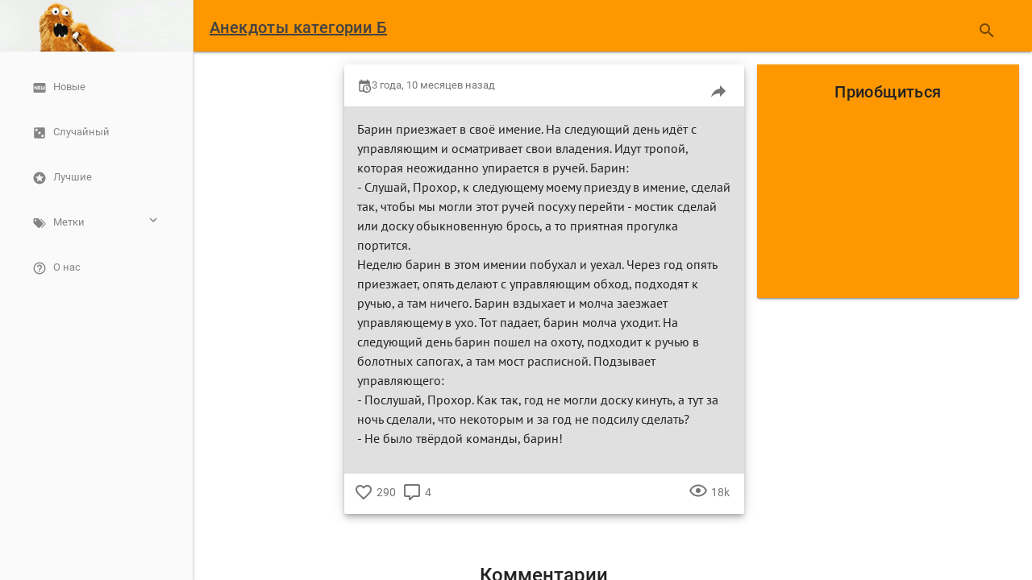

--- FILE ---
content_type: text/html; charset=utf-8
request_url: https://baneks.site/%D0%B1%D0%B0%D1%80%D0%B8%D0%BD-%D0%BF%D1%80%D0%B8%D0%B5%D0%B7%D0%B6%D0%B0%D0%B5%D1%82-%D0%B2-%D1%81%D0%B2%D0%BE%D1%91-%D0%B8%D0%BC%D0%B5%D0%BD%D0%B8%D0%B5-%D0%BD%D0%B0-%D1%81%D0%BB%D0%B5%D0%B4%D1%83%D1%8E%D1%89%D0%B8%D0%B9-%D0%B4%D0%B5%D0%BD%D1%8C/
body_size: 9627
content:
<!DOCTYPE html><html prefix="og: http://ogp.me/ns# article: http://ogp.me/ns/article#"><head><meta charset="utf-8"/><title>Анекдоты категории Б | Барин приезжает в своё имение.…</title><meta content="" name="keywords"/><meta content="Барин приезжает в своё имение. На следующий день идёт с управляющим и осматривает свои владения. Идут тропой, которая..." name="description"/><meta content="width=device-width, initial-scale=1" name="viewport"/><meta content="Барин приезжает в своё имение.…" property="og:title"/><meta content="article" property="og:type"/><meta content="https://baneks.site/%D0%B1%D0%B0%D1%80%D0%B8%D0%BD-%D0%BF%D1%80%D0%B8%D0%B5%D0%B7%D0%B6%D0%B0%D0%B5%D1%82-%D0%B2-%D1%81%D0%B2%D0%BE%D1%91-%D0%B8%D0%BC%D0%B5%D0%BD%D0%B8%D0%B5-%D0%BD%D0%B0-%D1%81%D0%BB%D0%B5%D0%B4%D1%83%D1%8E%D1%89%D0%B8%D0%B9-%D0%B4%D0%B5%D0%BD%D1%8C/" property="og:url"/><meta content="https://baneks.site/static/img/logo.png" property="og:image"/><meta content="2022-02-27 23:11:00+03:00" property="article:published_time"/><link href="https://baneks.site/%D0%B1%D0%B0%D1%80%D0%B8%D0%BD-%D0%BF%D1%80%D0%B8%D0%B5%D0%B7%D0%B6%D0%B0%D0%B5%D1%82-%D0%B2-%D1%81%D0%B2%D0%BE%D1%91-%D0%B8%D0%BC%D0%B5%D0%BD%D0%B8%D0%B5-%D0%BD%D0%B0-%D1%81%D0%BB%D0%B5%D0%B4%D1%83%D1%8E%D1%89%D0%B8%D0%B9-%D0%B4%D0%B5%D0%BD%D1%8C/" rel="canonical"/><link href="https://baneks.site/%D0%B1%D0%B0%D1%80%D0%B8%D0%BD-%D0%BF%D1%80%D0%B8%D0%B5%D0%B7%D0%B6%D0%B0%D0%B5%D1%82-%D0%B2-%D1%81%D0%B2%D0%BE%D1%91-%D0%B8%D0%BC%D0%B5%D0%BD%D0%B8%D0%B5-%D0%BD%D0%B0-%D1%81%D0%BB%D0%B5%D0%B4%D1%83%D1%8E%D1%89%D0%B8%D0%B9-%D0%B4%D0%B5%D0%BD%D1%8C/" hreflang="x-default" rel="alternate"/><link href="/humans.txt" rel="author" type="text/plain"/><link href="/static/img/favicon-32x32.png" rel="icon" sizes="32x32" type="image/png"/><link href="/static/img/android-chrome-192x192.png" rel="icon" sizes="192x192" type="image/png"/><link href="/static/img/favicon-16x16.png" rel="icon" sizes="16x16" type="image/png"/><link href="/manifest.json" rel="manifest"/><link href="/static/img/apple-touch-icon-60x60.png" rel="apple-touch-icon" sizes="60x60"/><link href="/static/img/apple-touch-icon-76x76.png" rel="apple-touch-icon" sizes="76x76"/><link href="/static/img/apple-touch-icon-120x120.png" rel="apple-touch-icon" sizes="120x120"/><link href="/static/img/apple-touch-icon-152x152.png" rel="apple-touch-icon" sizes="152x152"/><link href="/static/img/apple-touch-icon-180x180.png" rel="apple-touch-icon" sizes="180x180"/><link href="/static/CACHE/css/output.625398a27249.css" rel="stylesheet" type="text/css"/><script src="/static/CACHE/js/output.2258a3bcfef7.js"></script><noscript><link href="/static/CACHE/css/output.361d3b19cd05.css" rel="stylesheet" type="text/css"/></noscript><script async="" src="https://cdn.adfinity.pro/code/baneks.site/adfinity.js"></script></head><body><div class="mdl-layout mdl-js-layout mdl-layout--fixed-header mdl-layout--fixed-drawer"><header class="mdl-layout__header is-casting-shadow is-compact"><div class="mdl-layout__header-row"><div class="mdl-layout-title"><a class="mdl-color-text--grey-800 main-link" href="/random">Анекдоты категории Б</a></div><div class="mdl-layout-spacer"></div><div class="mdl-textfield mdl-js-textfield mdl-textfield--expandable mdl-textfield--floating-label mdl-textfield--align-right"><label class="search-icon mdl-button mdl-js-button mdl-button--icon" for="fixed-header-drawer-exp"><svg height="24px" viewbox="0 0 24 24" width="24px"><path class="icon" d="M9.5,3A6.5,6.5 0 0,1 16,9.5C16,11.11 15.41,12.59 14.44,13.73L14.71,14H15.5L20.5,19L19,20.5L14,15.5V14.71L13.73,14.44C12.59,15.41 11.11,16 9.5,16A6.5,6.5 0 0,1 3,9.5A6.5,6.5 0 0,1 9.5,3M9.5,5C7,5 5,7 5,9.5C5,12 7,14 9.5,14C12,14 14,12 14,9.5C14,7 12,5 9.5,5Z"></path></svg></label><div class="mdl-textfield__expandable-holder"><form action="/search/"><input class="mdl-textfield__input mdl-color-text--black" id="fixed-header-drawer-exp" name="q" type="text"/></form></div></div></div></header><div class="mdl-layout__drawer"><a href="/random"><img alt="logo" height="64" src="/static/img/logo.png" width="239"/></a><nav class="mdl-navigation left-block"><a class="mdl-navigation__link navfont navaux" href="/new/"><svg class="main-menu-icon" height="18px" viewbox="0 0 24 24" width="18px"><path class="icon" d="M20,4C21.11,4 22,4.89 22,6V18C22,19.11 21.11,20 20,20H4C2.89,20 2,19.11 2,18V6C2,4.89 2.89,4 4,4H20M8.5,15V9H7.25V12.5L4.75,9H3.5V15H4.75V11.5L7.3,15H8.5M13.5,10.26V9H9.5V15H13.5V13.75H11V12.64H13.5V11.38H11V10.26H13.5M20.5,14V9H19.25V13.5H18.13V10H16.88V13.5H15.75V9H14.5V14A1,1 0 0,0 15.5,15H19.5A1,1 0 0,0 20.5,14Z"></path></svg>Новые</a> <a class="mdl-navigation__link navfont navaux" href="/random"><svg class="main-menu-icon" height="18px" viewbox="0 0 24 24" width="18px"><path class="icon" d="M5,3H19A2,2 0 0,1 21,5V19A2,2 0 0,1 19,21H5A2,2 0 0,1 3,19V5A2,2 0 0,1 5,3M12,10A2,2 0 0,0 10,12A2,2 0 0,0 12,14A2,2 0 0,0 14,12A2,2 0 0,0 12,10M7,5A2,2 0 0,0 5,7A2,2 0 0,0 7,9A2,2 0 0,0 9,7A2,2 0 0,0 7,5M17,15A2,2 0 0,0 15,17A2,2 0 0,0 17,19A2,2 0 0,0 19,17A2,2 0 0,0 17,15Z"></path></svg>Случайный</a> <a class="mdl-navigation__link navfont navaux" href="/best/"><svg class="main-menu-icon" height="18px" viewbox="0 0 24 24" width="18px"><path class="icon" d="M16.23,18L12,15.45L7.77,18L8.89,13.19L5.16,9.96L10.08,9.54L12,5L13.92,9.53L18.84,9.95L15.11,13.18L16.23,18M12,2C6.47,2 2,6.5 2,12A10,10 0 0,0 12,22A10,10 0 0,0 22,12A10,10 0 0,0 12,2Z"></path></svg>Лучшие</a> <span class="collapsable-container"><a class="mdl-navigation__link navfont navaux collapse-link" href="#"><svg class="main-menu-icon" height="18px" viewbox="0 0 24 24" width="18px"><path class="icon" d="M5.5,9A1.5,1.5 0 0,0 7,7.5A1.5,1.5 0 0,0 5.5,6A1.5,1.5 0 0,0 4,7.5A1.5,1.5 0 0,0 5.5,9M17.41,11.58C17.77,11.94 18,12.44 18,13C18,13.55 17.78,14.05 17.41,14.41L12.41,19.41C12.05,19.77 11.55,20 11,20C10.45,20 9.95,19.78 9.58,19.41L2.59,12.42C2.22,12.05 2,11.55 2,11V6C2,4.89 2.89,4 4,4H9C9.55,4 10.05,4.22 10.41,4.58L17.41,11.58M13.54,5.71L14.54,4.71L21.41,11.58C21.78,11.94 22,12.45 22,13C22,13.55 21.78,14.05 21.42,14.41L16.04,19.79L15.04,18.79L20.75,13L13.54,5.71Z"></path></svg>Метки<svg class="collapse-indicator" height="18px" viewbox="0 0 24 24" width="18px"><path class="icon" d="M7.41,8.58L12,13.17L16.59,8.58L18,10L12,16L6,10L7.41,8.58Z"></path></svg></a> <a class="mdl-navigation__link navfont navaux collapsable-content" href="/tag/мужик/" style="display: none;">мужик</a> <a class="mdl-navigation__link navfont navaux collapsable-content" href="/tag/жена/" style="display: none;">жена</a> <a class="mdl-navigation__link navfont navaux collapsable-content" href="/tag/секс/" style="display: none;">секс</a> <a class="mdl-navigation__link navfont navaux collapsable-content" href="/tag/" style="display: none;">все...</a></span> <a class="mdl-navigation__link navfont navaux" href="/"><svg class="main-menu-icon" height="18px" viewbox="0 0 24 24" width="18px"><path class="icon" d="M11,18H13V16H11V18M12,2A10,10 0 0,0 2,12A10,10 0 0,0 12,22A10,10 0 0,0 22,12A10,10 0 0,0 12,2M12,20C7.59,20 4,16.41 4,12C4,7.59 7.59,4 12,4C16.41,4 20,7.59 20,12C20,16.41 16.41,20 12,20M12,6A4,4 0 0,0 8,10H10A2,2 0 0,1 12,8A2,2 0 0,1 14,10C14,12 11,11.75 11,15H13C13,12.75 16,12.5 16,10A4,4 0 0,0 12,6Z"></path></svg>О нас</a></nav></div><main class="main mdl-layout__content"><div class="main-wrapper mdl-grid"><div class="mdl-cell mdl-cell--2-col mdl-cell--hide-tablet mdl-cell--hide-phone"><div class="up-scroll" style="display: none;" title="Наверх"><div class="up-icon"><svg height="48px" viewbox="0 0 24 24" width="48px"><path class="icon" d="M12,22A10,10 0 0,0 22,12A10,10 0 0,0 12,2A10,10 0 0,0 2,12A10,10 0 0,0 12,22M12,20A8,8 0 0,1 4,12A8,8 0 0,1 12,4A8,8 0 0,1 20,12A8,8 0 0,1 12,20M17,14L12,9L7,14H17Z"></path></svg></div></div></div><div class="page-content mdl-cell mdl-cell--6-col"><div class="messages-container"></div><div class="joke mdl-shadow--6dp block mdl-card mdl-card--border" id="%D0%B1%D0%B0%D1%80%D0%B8%D0%BD-%D0%BF%D1%80%D0%B8%D0%B5%D0%B7%D0%B6%D0%B0%D0%B5%D1%82-%D0%B2-%D1%81%D0%B2%D0%BE%D1%91-%D0%B8%D0%BC%D0%B5%D0%BD%D0%B8%D0%B5-%D0%BD%D0%B0-%D1%81%D0%BB%D0%B5%D0%B4%D1%83%D1%8E%D1%89%D0%B8%D0%B9-%D0%B4%D0%B5%D0%BD%D1%8C" itemscope="" itemtype="http://schema.org/CreativeWork"><meta content="Анекдот категории Б" itemprop="genre"/><meta content="18+" itemprop="typicalAgeRange"/><meta content="7409095343489219815" itemprop="identifier"/><div class="joke-title mdl-card__title mdl-card--expand"><div class="mdl-card__subtitle-text"><svg height="18px" viewbox="0 0 24 24" width="18px"><path class="icon" d="M15,13H16.5V15.82L18.94,17.23L18.19,18.53L15,16.69V13M19,8H5V19H9.67C9.24,18.09 9,17.07 9,16A7,7 0 0,1 16,9C17.07,9 18.09,9.24 19,9.67V8M5,21C3.89,21 3,20.1 3,19V5C3,3.89 3.89,3 5,3H6V1H8V3H16V1H18V3H19A2,2 0 0,1 21,5V11.1C22.24,12.36 23,14.09 23,16A7,7 0 0,1 16,23C14.09,23 12.36,22.24 11.1,21H5M16,11.15A4.85,4.85 0 0,0 11.15,16C11.15,18.68 13.32,20.85 16,20.85A4.85,4.85 0 0,0 20.85,16C20.85,13.32 18.68,11.15 16,11.15Z"></path></svg><a class="date" href="#7409095343489219815" id="date-7409095343489219815">3 года, 10 месяцев назад</a> <time class="mdl-tooltip mdl-tooltip--large" data-mdl-for="date-7409095343489219815" itemprop="datePublished">2022-02-27 23:11:00+03:00</time></div></div><div class="mdl-card__menu"><button class="mdl-button mdl-button--icon mdl-js-button mdl-js-ripple-effect" id="menu-repost-7409095343489219815"><svg height="24px" viewbox="0 0 24 24" width="24px"><path class="icon" d="M21,11L14,4V8C7,9 4,14 3,19C5.5,15.5 9,13.9 14,13.9V18L21,11Z"></path></svg></button><ul class="mdl-menu mdl-menu--bottom-right mdl-js-menu mdl-js-ripple-effect" for="menu-repost-7409095343489219815"><li><a class="mdl-navigation__link mdl-menu__item navfont navaux repost-link" href="https://vk.com/share.php?url=https%3A//baneks.site/%25D0%25B1%25D0%25B0%25D1%2580%25D0%25B8%25D0%25BD-%25D0%25BF%25D1%2580%25D0%25B8%25D0%25B5%25D0%25B7%25D0%25B6%25D0%25B0%25D0%25B5%25D1%2582-%25D0%25B2-%25D1%2581%25D0%25B2%25D0%25BE%25D1%2591-%25D0%25B8%25D0%25BC%25D0%25B5%25D0%25BD%25D0%25B8%25D0%25B5-%25D0%25BD%25D0%25B0-%25D1%2581%25D0%25BB%25D0%25B5%25D0%25B4%25D1%2583%25D1%258E%25D1%2589%25D0%25B8%25D0%25B9-%25D0%25B4%25D0%25B5%25D0%25BD%25D1%258C/" onclick="window.open(this.href, 'Поделиться Вконтакте', 'width=800,height=300,resizable=yes,toolbar=0,status=0'); return false"><svg height="18px" viewbox="0 0 24 24" width="18px"><path class="icon" d="M19.54,14.6C21.09,16.04 21.41,16.73 21.46,16.82C22.1,17.88 20.76,17.96 20.76,17.96L18.18,18C18.18,18 17.62,18.11 16.9,17.61C15.93,16.95 15,15.22 14.31,15.45C13.6,15.68 13.62,17.23 13.62,17.23C13.62,17.23 13.62,17.45 13.46,17.62C13.28,17.81 12.93,17.74 12.93,17.74H11.78C11.78,17.74 9.23,18 7,15.67C4.55,13.13 2.39,8.13 2.39,8.13C2.39,8.13 2.27,7.83 2.4,7.66C2.55,7.5 2.97,7.5 2.97,7.5H5.73C5.73,7.5 6,7.5 6.17,7.66C6.32,7.77 6.41,8 6.41,8C6.41,8 6.85,9.11 7.45,10.13C8.6,12.12 9.13,12.55 9.5,12.34C10.1,12.03 9.93,9.53 9.93,9.53C9.93,9.53 9.94,8.62 9.64,8.22C9.41,7.91 8.97,7.81 8.78,7.79C8.62,7.77 8.88,7.41 9.21,7.24C9.71,7 10.58,7 11.62,7C12.43,7 12.66,7.06 12.97,7.13C13.93,7.36 13.6,8.25 13.6,10.37C13.6,11.06 13.5,12 13.97,12.33C14.18,12.47 14.7,12.35 16,10.16C16.6,9.12 17.06,7.89 17.06,7.89C17.06,7.89 17.16,7.68 17.31,7.58C17.47,7.5 17.69,7.5 17.69,7.5H20.59C20.59,7.5 21.47,7.4 21.61,7.79C21.76,8.2 21.28,9.17 20.09,10.74C18.15,13.34 17.93,13.1 19.54,14.6Z"></path></svg> Поделиться</a></li><li><a class="mdl-navigation__link mdl-menu__item navfont navaux repost-link" href="https://www.facebook.com/sharer/sharer.php?u=https%3A//baneks.site/%25D0%25B1%25D0%25B0%25D1%2580%25D0%25B8%25D0%25BD-%25D0%25BF%25D1%2580%25D0%25B8%25D0%25B5%25D0%25B7%25D0%25B6%25D0%25B0%25D0%25B5%25D1%2582-%25D0%25B2-%25D1%2581%25D0%25B2%25D0%25BE%25D1%2591-%25D0%25B8%25D0%25BC%25D0%25B5%25D0%25BD%25D0%25B8%25D0%25B5-%25D0%25BD%25D0%25B0-%25D1%2581%25D0%25BB%25D0%25B5%25D0%25B4%25D1%2583%25D1%258E%25D1%2589%25D0%25B8%25D0%25B9-%25D0%25B4%25D0%25B5%25D0%25BD%25D1%258C/" onclick="window.open(this.href, 'Опубликовать на Facebook', 'width=800,height=300,resizable=yes,toolbar=0,status=0'); return false"><svg height="18px" viewbox="0 0 24 24" width="18px"><path class="icon" d="M17,2V2H17V6H15C14.31,6 14,6.81 14,7.5V10H14L17,10V14H14V22H10V14H7V10H10V6A4,4 0 0,1 14,2H17Z"></path></svg> Поделиться</a></li><li><a class="mdl-navigation__link mdl-menu__item navfont navaux repost-link" href="https://twitter.com/intent/tweet?text=%D0%91%D0%B0%D1%80%D0%B8%D0%BD%20%D0%BF%D1%80%D0%B8%D0%B5%D0%B7%D0%B6%D0%B0%D0%B5%D1%82%20%D0%B2%20%D1%81%D0%B2%D0%BE%D1%91%20%D0%B8%D0%BC%D0%B5%D0%BD%D0%B8%D0%B5.%E2%80%A6+via+%40banekdot+%23%D0%90%D0%9A%D0%91&amp;url=https://baneks.site/%D0%B1%D0%B0%D1%80%D0%B8%D0%BD-%D0%BF%D1%80%D0%B8%D0%B5%D0%B7%D0%B6%D0%B0%D0%B5%D1%82-%D0%B2-%D1%81%D0%B2%D0%BE%D1%91-%D0%B8%D0%BC%D0%B5%D0%BD%D0%B8%D0%B5-%D0%BD%D0%B0-%D1%81%D0%BB%D0%B5%D0%B4%D1%83%D1%8E%D1%89%D0%B8%D0%B9-%D0%B4%D0%B5%D0%BD%D1%8C/" onclick="window.open(this.href, 'Поделиться в Твиттере', 'width=800,height=300,resizable=yes,toolbar=0,status=0'); return false"><svg height="18px" viewbox="0 0 24 24" width="18px"><path class="icon" d="M22.46,6C21.69,6.35 20.86,6.58 20,6.69C20.88,6.16 21.56,5.32 21.88,4.31C21.05,4.81 20.13,5.16 19.16,5.36C18.37,4.5 17.26,4 16,4C13.65,4 11.73,5.92 11.73,8.29C11.73,8.63 11.77,8.96 11.84,9.27C8.28,9.09 5.11,7.38 3,4.79C2.63,5.42 2.42,6.16 2.42,6.94C2.42,8.43 3.17,9.75 4.33,10.5C3.62,10.5 2.96,10.3 2.38,10C2.38,10 2.38,10 2.38,10.03C2.38,12.11 3.86,13.85 5.82,14.24C5.46,14.34 5.08,14.39 4.69,14.39C4.42,14.39 4.15,14.36 3.89,14.31C4.43,16 6,17.26 7.89,17.29C6.43,18.45 4.58,19.13 2.56,19.13C2.22,19.13 1.88,19.11 1.54,19.07C3.44,20.29 5.7,21 8.12,21C16,21 20.33,14.46 20.33,8.79C20.33,8.6 20.33,8.42 20.32,8.23C21.16,7.63 21.88,6.87 22.46,6Z"></path></svg> Твитнуть</a></li></ul></div><div class="block-content mdl-card__supporting-text mdl-color--grey-300 mdl-color-text--grey-900"><article><section itemprop="description"><p>Барин приезжает в своё имение. На следующий день идёт с управляющим и осматривает свои владения. Идут тропой, которая неожиданно упирается в ручей. Барин: <br/>- Слушай, Прохор, к следующему моему приезду в имение, сделай так, чтобы мы могли этот ручей посуху перейти - мостик сделай или доску обыкновенную брось, а то приятная прогулка портится. <br/>Неделю барин в этом имении побухал и уехал. Через год опять приезжает, опять делают с управляющим обход, подходят к ручью, а там ничего. Барин вздыхает и молча заезжает управляющему в ухо. Тот падает, барин молча уходит. На следующий день барин пошел на охоту, подходит к ручью в болотных сапогах, а там мост расписной. Подзывает управляющего: <br/>- Послушай, Прохор. Как так, год не могли доску кинуть, а тут за ночь сделали, что некоторым и за год не подсилу сделать? <br/>- Не было твёрдой команды, барин!</p></section></article></div><div class="mdl-card__actions card-bottom"><div class="likes-container"><button class="like-button mdl-button mdl-button--icon mdl-js-button mdl-js-ripple-effect" data-for="7409095343489219815" id="like-7409095343489219815"><svg class="unheart" height="24px" style="display:none;" viewbox="0 0 24 24" width="24px"><path class="icon" d="M12,21.35L10.55,20.03C5.4,15.36 2,12.27 2,8.5C2,5.41 4.42,3 7.5,3C9.24,3 10.91,3.81 12,5.08C13.09,3.81 14.76,3 16.5,3C19.58,3 22,5.41 22,8.5C22,12.27 18.6,15.36 13.45,20.03L12,21.35Z"></path></svg><svg class="heart" height="24px" style="" viewbox="0 0 24 24" width="24px"><path class="icon" d="M12.1,18.55L12,18.65L11.89,18.55C7.14,14.24 4,11.39 4,8.5C4,6.5 5.5,5 7.5,5C9.04,5 10.54,6 11.07,7.36H12.93C13.46,6 14.96,5 16.5,5C18.5,5 20,6.5 20,8.5C20,11.39 16.86,14.24 12.1,18.55M16.5,3C14.76,3 13.09,3.81 12,5.08C10.91,3.81 9.24,3 7.5,3C4.42,3 2,5.41 2,8.5C2,12.27 5.4,15.36 10.55,20.03L12,21.35L13.45,20.03C18.6,15.36 22,12.27 22,8.5C22,5.41 19.58,3 16.5,3Z"></path></svg>♥</button><label class="clickable like-statistic" for="like-7409095343489219815" itemprop="interactionStatistic" itemscope="" itemtype="http://schema.org/InteractionCounter"><meta content="http://schema.org/LikeAction" itemprop="interactionType"/><span class="navfont grayish likes" itemprop="userInteractionCount">290</span></label> <form action="https://baneks.site/%D0%B1%D0%B0%D1%80%D0%B8%D0%BD-%D0%BF%D1%80%D0%B8%D0%B5%D0%B7%D0%B6%D0%B0%D0%B5%D1%82-%D0%B2-%D1%81%D0%B2%D0%BE%D1%91-%D0%B8%D0%BC%D0%B5%D0%BD%D0%B8%D0%B5-%D0%BD%D0%B0-%D1%81%D0%BB%D0%B5%D0%B4%D1%83%D1%8E%D1%89%D0%B8%D0%B9-%D0%B4%D0%B5%D0%BD%D1%8C/#comments" class="comment-form"><button class="mdl-button mdl-button--icon mdl-js-button mdl-js-ripple-effect" id="comments-7409095343489219815"><svg height="24px" viewbox="0 0 24 24" width="24px"><path class="icon" d="M9,22A1,1 0 0,1 8,21V18H4A2,2 0 0,1 2,16V4C2,2.89 2.9,2 4,2H20A2,2 0 0,1 22,4V16A2,2 0 0,1 20,18H13.9L10.2,21.71C10,21.9 9.75,22 9.5,22V22H9M10,16V19.08L13.08,16H20V4H4V16H10Z"></path></svg>комментария</button></form><label class="clickable" for="comments-7409095343489219815"><span class="navfont grayish comments" itemprop="commentCount" itemscope="" itemtype="http://schema.org/Integer">4</span></label> </div><div class="actions-container"><div class="views-container"><form action="https://baneks.site/%D0%B1%D0%B0%D1%80%D0%B8%D0%BD-%D0%BF%D1%80%D0%B8%D0%B5%D0%B7%D0%B6%D0%B0%D0%B5%D1%82-%D0%B2-%D1%81%D0%B2%D0%BE%D1%91-%D0%B8%D0%BC%D0%B5%D0%BD%D0%B8%D0%B5-%D0%BD%D0%B0-%D1%81%D0%BB%D0%B5%D0%B4%D1%83%D1%8E%D1%89%D0%B8%D0%B9-%D0%B4%D0%B5%D0%BD%D1%8C/#" class="views-form"><button class="mdl-button mdl-button--icon mdl-js-button mdl-js-ripple-effect" id="views-7409095343489219815"><svg height="24px" viewbox="0 2 24 24" width="24px"><path class="icon" d="M12,9A3,3 0 0,1 15,12A3,3 0 0,1 12,15A3,3 0 0,1 9,12A3,3 0 0,1 12,9M12,4.5C17,4.5 21.27,7.61 23,12C21.27,16.39 17,19.5 12,19.5C7,19.5 2.73,16.39 1,12C2.73,7.61 7,4.5 12,4.5M3.18,12C4.83,15.36 8.24,17.5 12,17.5C15.76,17.5 19.17,15.36 20.82,12C19.17,8.64 15.76,6.5 12,6.5C8.24,6.5 4.83,8.64 3.18,12Z"></path></svg>просмотра</button></form><label for="views-7409095343489219815" itemprop="interactionStatistic" itemscope="" itemtype="http://schema.org/InteractionCounter"><meta content="http://schema.org/ViewAction" itemprop="interactionType"/><meta content="18853" itemprop="userInteractionCount"/><span class="navfont grayish views">18k</span></label></div></div></div></div><br/><h2 id="comments">Комментарии</h2><div class="remake mdl-shadow--3dp block mdl-card mdl-card--border" id="remake-7660559753472982550" itemscope="" itemtype="http://schema.org/CreativeWork"><meta content="Анекдот категории Б" itemprop="genre"/><meta content="18+" itemprop="typicalAgeRange"/><meta content="7660559753472982550" itemprop="identifier"/><div class="joke-title mdl-card__title mdl-card--expand"><div class="mdl-card__subtitle-text"><svg height="18px" viewbox="0 0 24 24" width="18px"><path class="icon" d="M15,13H16.5V15.82L18.94,17.23L18.19,18.53L15,16.69V13M19,8H5V19H9.67C9.24,18.09 9,17.07 9,16A7,7 0 0,1 16,9C17.07,9 18.09,9.24 19,9.67V8M5,21C3.89,21 3,20.1 3,19V5C3,3.89 3.89,3 5,3H6V1H8V3H16V1H18V3H19A2,2 0 0,1 21,5V11.1C22.24,12.36 23,14.09 23,16A7,7 0 0,1 16,23C14.09,23 12.36,22.24 11.1,21H5M16,11.15A4.85,4.85 0 0,0 11.15,16C11.15,18.68 13.32,20.85 16,20.85A4.85,4.85 0 0,0 20.85,16C20.85,13.32 18.68,11.15 16,11.15Z"></path></svg><a class="date" href="#remake-7660559753472982550" id="date-remake-7660559753472982550">3 года, 10 месяцев назад</a> <time class="mdl-tooltip mdl-tooltip--large" data-mdl-for="date-remake-7660559753472982550" itemprop="datePublished">2022-02-27 23:12:29+03:00</time></div></div><div class="mdl-card__menu"><button class="mdl-button mdl-button--icon mdl-js-button mdl-js-ripple-effect" id="menu-repost-remake-7660559753472982550"><svg height="24px" viewbox="0 0 24 24" width="24px"><path class="icon" d="M21,11L14,4V8C7,9 4,14 3,19C5.5,15.5 9,13.9 14,13.9V18L21,11Z"></path></svg></button><ul class="mdl-menu mdl-menu--bottom-right mdl-js-menu mdl-js-ripple-effect" for="menu-repost-remake-7660559753472982550"><li><a class="mdl-navigation__link mdl-menu__item navfont navaux repost-link" href="https://vk.com/share.php?url=https%3A//baneks.site/%25D0%25B1%25D0%25B0%25D1%2580%25D0%25B8%25D0%25BD-%25D0%25BF%25D1%2580%25D0%25B8%25D0%25B5%25D0%25B7%25D0%25B6%25D0%25B0%25D0%25B5%25D1%2582-%25D0%25B2-%25D1%2581%25D0%25B2%25D0%25BE%25D1%2591-%25D0%25B8%25D0%25BC%25D0%25B5%25D0%25BD%25D0%25B8%25D0%25B5-%25D0%25BD%25D0%25B0-%25D1%2581%25D0%25BB%25D0%25B5%25D0%25B4%25D1%2583%25D1%258E%25D1%2589%25D0%25B8%25D0%25B9-%25D0%25B4%25D0%25B5%25D0%25BD%25D1%258C/%23remake-7660559753472982550" onclick="window.open(this.href, 'Поделиться Вконтакте', 'width=800,height=300,resizable=yes,toolbar=0,status=0'); return false"><svg height="18px" viewbox="0 0 24 24" width="18px"><path class="icon" d="M19.54,14.6C21.09,16.04 21.41,16.73 21.46,16.82C22.1,17.88 20.76,17.96 20.76,17.96L18.18,18C18.18,18 17.62,18.11 16.9,17.61C15.93,16.95 15,15.22 14.31,15.45C13.6,15.68 13.62,17.23 13.62,17.23C13.62,17.23 13.62,17.45 13.46,17.62C13.28,17.81 12.93,17.74 12.93,17.74H11.78C11.78,17.74 9.23,18 7,15.67C4.55,13.13 2.39,8.13 2.39,8.13C2.39,8.13 2.27,7.83 2.4,7.66C2.55,7.5 2.97,7.5 2.97,7.5H5.73C5.73,7.5 6,7.5 6.17,7.66C6.32,7.77 6.41,8 6.41,8C6.41,8 6.85,9.11 7.45,10.13C8.6,12.12 9.13,12.55 9.5,12.34C10.1,12.03 9.93,9.53 9.93,9.53C9.93,9.53 9.94,8.62 9.64,8.22C9.41,7.91 8.97,7.81 8.78,7.79C8.62,7.77 8.88,7.41 9.21,7.24C9.71,7 10.58,7 11.62,7C12.43,7 12.66,7.06 12.97,7.13C13.93,7.36 13.6,8.25 13.6,10.37C13.6,11.06 13.5,12 13.97,12.33C14.18,12.47 14.7,12.35 16,10.16C16.6,9.12 17.06,7.89 17.06,7.89C17.06,7.89 17.16,7.68 17.31,7.58C17.47,7.5 17.69,7.5 17.69,7.5H20.59C20.59,7.5 21.47,7.4 21.61,7.79C21.76,8.2 21.28,9.17 20.09,10.74C18.15,13.34 17.93,13.1 19.54,14.6Z"></path></svg> Поделиться</a></li><li><a class="mdl-navigation__link mdl-menu__item navfont navaux repost-link" href="https://www.facebook.com/sharer/sharer.php?u=https%3A//baneks.site/%25D0%25B1%25D0%25B0%25D1%2580%25D0%25B8%25D0%25BD-%25D0%25BF%25D1%2580%25D0%25B8%25D0%25B5%25D0%25B7%25D0%25B6%25D0%25B0%25D0%25B5%25D1%2582-%25D0%25B2-%25D1%2581%25D0%25B2%25D0%25BE%25D1%2591-%25D0%25B8%25D0%25BC%25D0%25B5%25D0%25BD%25D0%25B8%25D0%25B5-%25D0%25BD%25D0%25B0-%25D1%2581%25D0%25BB%25D0%25B5%25D0%25B4%25D1%2583%25D1%258E%25D1%2589%25D0%25B8%25D0%25B9-%25D0%25B4%25D0%25B5%25D0%25BD%25D1%258C/%23remake-7660559753472982550" onclick="window.open(this.href, 'Опубликовать на Facebook', 'width=800,height=300,resizable=yes,toolbar=0,status=0'); return false"><svg height="18px" viewbox="0 0 24 24" width="18px"><path class="icon" d="M17,2V2H17V6H15C14.31,6 14,6.81 14,7.5V10H14L17,10V14H14V22H10V14H7V10H10V6A4,4 0 0,1 14,2H17Z"></path></svg> Поделиться</a></li><li><a class="mdl-navigation__link mdl-menu__item navfont navaux repost-link" href="https://twitter.com/intent/tweet?text=%E2%80%A6%D1%82%D0%B0%D0%BC%20%D0%B0%D1%80%D0%BC%D1%8F%D0%BD%D0%B5%20%D0%B2%20%D0%BD%D0%B0%D1%80%D0%B4%D1%8B%20%D0%B8%D0%B3%D1%80%D0%B0%D1%8E%D1%82.+via+%40banekdot+%23%D0%90%D0%9A%D0%91&amp;url=https://baneks.site/%D0%B1%D0%B0%D1%80%D0%B8%D0%BD-%D0%BF%D1%80%D0%B8%D0%B5%D0%B7%D0%B6%D0%B0%D0%B5%D1%82-%D0%B2-%D1%81%D0%B2%D0%BE%D1%91-%D0%B8%D0%BC%D0%B5%D0%BD%D0%B8%D0%B5-%D0%BD%D0%B0-%D1%81%D0%BB%D0%B5%D0%B4%D1%83%D1%8E%D1%89%D0%B8%D0%B9-%D0%B4%D0%B5%D0%BD%D1%8C/%23remake-7660559753472982550" onclick="window.open(this.href, 'Поделиться в Твиттере', 'width=800,height=300,resizable=yes,toolbar=0,status=0'); return false"><svg height="18px" viewbox="0 0 24 24" width="18px"><path class="icon" d="M22.46,6C21.69,6.35 20.86,6.58 20,6.69C20.88,6.16 21.56,5.32 21.88,4.31C21.05,4.81 20.13,5.16 19.16,5.36C18.37,4.5 17.26,4 16,4C13.65,4 11.73,5.92 11.73,8.29C11.73,8.63 11.77,8.96 11.84,9.27C8.28,9.09 5.11,7.38 3,4.79C2.63,5.42 2.42,6.16 2.42,6.94C2.42,8.43 3.17,9.75 4.33,10.5C3.62,10.5 2.96,10.3 2.38,10C2.38,10 2.38,10 2.38,10.03C2.38,12.11 3.86,13.85 5.82,14.24C5.46,14.34 5.08,14.39 4.69,14.39C4.42,14.39 4.15,14.36 3.89,14.31C4.43,16 6,17.26 7.89,17.29C6.43,18.45 4.58,19.13 2.56,19.13C2.22,19.13 1.88,19.11 1.54,19.07C3.44,20.29 5.7,21 8.12,21C16,21 20.33,14.46 20.33,8.79C20.33,8.6 20.33,8.42 20.32,8.23C21.16,7.63 21.88,6.87 22.46,6Z"></path></svg> Твитнуть</a></li></ul></div><div class="block-content mdl-card__supporting-text mdl-color--grey-300 mdl-color-text--grey-900"><article><section itemprop="description"><p>Барин приезжает в своё имение, а там армяне в нарды играют.</p></section></article></div><div class="mdl-card__actions card-bottom"><div class="likes-container"><button class="like-button mdl-button mdl-button--icon mdl-js-button mdl-js-ripple-effect" data-for="remake-7660559753472982550" id="like-remake-7660559753472982550"><svg class="unheart" height="24px" style="display:none;" viewbox="0 0 24 24" width="24px"><path class="icon" d="M12,21.35L10.55,20.03C5.4,15.36 2,12.27 2,8.5C2,5.41 4.42,3 7.5,3C9.24,3 10.91,3.81 12,5.08C13.09,3.81 14.76,3 16.5,3C19.58,3 22,5.41 22,8.5C22,12.27 18.6,15.36 13.45,20.03L12,21.35Z"></path></svg><svg class="heart" height="24px" style="" viewbox="0 0 24 24" width="24px"><path class="icon" d="M12.1,18.55L12,18.65L11.89,18.55C7.14,14.24 4,11.39 4,8.5C4,6.5 5.5,5 7.5,5C9.04,5 10.54,6 11.07,7.36H12.93C13.46,6 14.96,5 16.5,5C18.5,5 20,6.5 20,8.5C20,11.39 16.86,14.24 12.1,18.55M16.5,3C14.76,3 13.09,3.81 12,5.08C10.91,3.81 9.24,3 7.5,3C4.42,3 2,5.41 2,8.5C2,12.27 5.4,15.36 10.55,20.03L12,21.35L13.45,20.03C18.6,15.36 22,12.27 22,8.5C22,5.41 19.58,3 16.5,3Z"></path></svg>♥</button><label class="clickable like-statistic" for="like-remake-7660559753472982550" itemprop="interactionStatistic" itemscope="" itemtype="http://schema.org/InteractionCounter"><meta content="http://schema.org/LikeAction" itemprop="interactionType"/><span class="navfont grayish likes" itemprop="userInteractionCount">57</span></label> </div><div class="actions-container"></div></div></div><br/><div class="remake mdl-shadow--3dp block mdl-card mdl-card--border" id="remake-9418076705603012381" itemscope="" itemtype="http://schema.org/CreativeWork"><meta content="Анекдот категории Б" itemprop="genre"/><meta content="18+" itemprop="typicalAgeRange"/><meta content="9418076705603012381" itemprop="identifier"/><div class="joke-title mdl-card__title mdl-card--expand"><div class="mdl-card__subtitle-text"><svg height="18px" viewbox="0 0 24 24" width="18px"><path class="icon" d="M15,13H16.5V15.82L18.94,17.23L18.19,18.53L15,16.69V13M19,8H5V19H9.67C9.24,18.09 9,17.07 9,16A7,7 0 0,1 16,9C17.07,9 18.09,9.24 19,9.67V8M5,21C3.89,21 3,20.1 3,19V5C3,3.89 3.89,3 5,3H6V1H8V3H16V1H18V3H19A2,2 0 0,1 21,5V11.1C22.24,12.36 23,14.09 23,16A7,7 0 0,1 16,23C14.09,23 12.36,22.24 11.1,21H5M16,11.15A4.85,4.85 0 0,0 11.15,16C11.15,18.68 13.32,20.85 16,20.85A4.85,4.85 0 0,0 20.85,16C20.85,13.32 18.68,11.15 16,11.15Z"></path></svg><a class="date" href="#remake-9418076705603012381" id="date-remake-9418076705603012381">3 года, 10 месяцев назад</a> <time class="mdl-tooltip mdl-tooltip--large" data-mdl-for="date-remake-9418076705603012381" itemprop="datePublished">2022-02-27 23:12:37+03:00</time></div></div><div class="mdl-card__menu"><button class="mdl-button mdl-button--icon mdl-js-button mdl-js-ripple-effect" id="menu-repost-remake-9418076705603012381"><svg height="24px" viewbox="0 0 24 24" width="24px"><path class="icon" d="M21,11L14,4V8C7,9 4,14 3,19C5.5,15.5 9,13.9 14,13.9V18L21,11Z"></path></svg></button><ul class="mdl-menu mdl-menu--bottom-right mdl-js-menu mdl-js-ripple-effect" for="menu-repost-remake-9418076705603012381"><li><a class="mdl-navigation__link mdl-menu__item navfont navaux repost-link" href="https://vk.com/share.php?url=https%3A//baneks.site/%25D0%25B1%25D0%25B0%25D1%2580%25D0%25B8%25D0%25BD-%25D0%25BF%25D1%2580%25D0%25B8%25D0%25B5%25D0%25B7%25D0%25B6%25D0%25B0%25D0%25B5%25D1%2582-%25D0%25B2-%25D1%2581%25D0%25B2%25D0%25BE%25D1%2591-%25D0%25B8%25D0%25BC%25D0%25B5%25D0%25BD%25D0%25B8%25D0%25B5-%25D0%25BD%25D0%25B0-%25D1%2581%25D0%25BB%25D0%25B5%25D0%25B4%25D1%2583%25D1%258E%25D1%2589%25D0%25B8%25D0%25B9-%25D0%25B4%25D0%25B5%25D0%25BD%25D1%258C/%23remake-9418076705603012381" onclick="window.open(this.href, 'Поделиться Вконтакте', 'width=800,height=300,resizable=yes,toolbar=0,status=0'); return false"><svg height="18px" viewbox="0 0 24 24" width="18px"><path class="icon" d="M19.54,14.6C21.09,16.04 21.41,16.73 21.46,16.82C22.1,17.88 20.76,17.96 20.76,17.96L18.18,18C18.18,18 17.62,18.11 16.9,17.61C15.93,16.95 15,15.22 14.31,15.45C13.6,15.68 13.62,17.23 13.62,17.23C13.62,17.23 13.62,17.45 13.46,17.62C13.28,17.81 12.93,17.74 12.93,17.74H11.78C11.78,17.74 9.23,18 7,15.67C4.55,13.13 2.39,8.13 2.39,8.13C2.39,8.13 2.27,7.83 2.4,7.66C2.55,7.5 2.97,7.5 2.97,7.5H5.73C5.73,7.5 6,7.5 6.17,7.66C6.32,7.77 6.41,8 6.41,8C6.41,8 6.85,9.11 7.45,10.13C8.6,12.12 9.13,12.55 9.5,12.34C10.1,12.03 9.93,9.53 9.93,9.53C9.93,9.53 9.94,8.62 9.64,8.22C9.41,7.91 8.97,7.81 8.78,7.79C8.62,7.77 8.88,7.41 9.21,7.24C9.71,7 10.58,7 11.62,7C12.43,7 12.66,7.06 12.97,7.13C13.93,7.36 13.6,8.25 13.6,10.37C13.6,11.06 13.5,12 13.97,12.33C14.18,12.47 14.7,12.35 16,10.16C16.6,9.12 17.06,7.89 17.06,7.89C17.06,7.89 17.16,7.68 17.31,7.58C17.47,7.5 17.69,7.5 17.69,7.5H20.59C20.59,7.5 21.47,7.4 21.61,7.79C21.76,8.2 21.28,9.17 20.09,10.74C18.15,13.34 17.93,13.1 19.54,14.6Z"></path></svg> Поделиться</a></li><li><a class="mdl-navigation__link mdl-menu__item navfont navaux repost-link" href="https://www.facebook.com/sharer/sharer.php?u=https%3A//baneks.site/%25D0%25B1%25D0%25B0%25D1%2580%25D0%25B8%25D0%25BD-%25D0%25BF%25D1%2580%25D0%25B8%25D0%25B5%25D0%25B7%25D0%25B6%25D0%25B0%25D0%25B5%25D1%2582-%25D0%25B2-%25D1%2581%25D0%25B2%25D0%25BE%25D1%2591-%25D0%25B8%25D0%25BC%25D0%25B5%25D0%25BD%25D0%25B8%25D0%25B5-%25D0%25BD%25D0%25B0-%25D1%2581%25D0%25BB%25D0%25B5%25D0%25B4%25D1%2583%25D1%258E%25D1%2589%25D0%25B8%25D0%25B9-%25D0%25B4%25D0%25B5%25D0%25BD%25D1%258C/%23remake-9418076705603012381" onclick="window.open(this.href, 'Опубликовать на Facebook', 'width=800,height=300,resizable=yes,toolbar=0,status=0'); return false"><svg height="18px" viewbox="0 0 24 24" width="18px"><path class="icon" d="M17,2V2H17V6H15C14.31,6 14,6.81 14,7.5V10H14L17,10V14H14V22H10V14H7V10H10V6A4,4 0 0,1 14,2H17Z"></path></svg> Поделиться</a></li><li><a class="mdl-navigation__link mdl-menu__item navfont navaux repost-link" href="https://twitter.com/intent/tweet?text=%E2%80%A6%D0%BD%D0%B5%20%D1%82%D0%B0%D0%BA%20%D1%83%D0%B6%20%D0%B8%20%D1%81%D0%BC%D0%B5%D1%88%D0%BD%D0%BE+via+%40banekdot+%23%D0%90%D0%9A%D0%91&amp;url=https://baneks.site/%D0%B1%D0%B0%D1%80%D0%B8%D0%BD-%D0%BF%D1%80%D0%B8%D0%B5%D0%B7%D0%B6%D0%B0%D0%B5%D1%82-%D0%B2-%D1%81%D0%B2%D0%BE%D1%91-%D0%B8%D0%BC%D0%B5%D0%BD%D0%B8%D0%B5-%D0%BD%D0%B0-%D1%81%D0%BB%D0%B5%D0%B4%D1%83%D1%8E%D1%89%D0%B8%D0%B9-%D0%B4%D0%B5%D0%BD%D1%8C/%23remake-9418076705603012381" onclick="window.open(this.href, 'Поделиться в Твиттере', 'width=800,height=300,resizable=yes,toolbar=0,status=0'); return false"><svg height="18px" viewbox="0 0 24 24" width="18px"><path class="icon" d="M22.46,6C21.69,6.35 20.86,6.58 20,6.69C20.88,6.16 21.56,5.32 21.88,4.31C21.05,4.81 20.13,5.16 19.16,5.36C18.37,4.5 17.26,4 16,4C13.65,4 11.73,5.92 11.73,8.29C11.73,8.63 11.77,8.96 11.84,9.27C8.28,9.09 5.11,7.38 3,4.79C2.63,5.42 2.42,6.16 2.42,6.94C2.42,8.43 3.17,9.75 4.33,10.5C3.62,10.5 2.96,10.3 2.38,10C2.38,10 2.38,10 2.38,10.03C2.38,12.11 3.86,13.85 5.82,14.24C5.46,14.34 5.08,14.39 4.69,14.39C4.42,14.39 4.15,14.36 3.89,14.31C4.43,16 6,17.26 7.89,17.29C6.43,18.45 4.58,19.13 2.56,19.13C2.22,19.13 1.88,19.11 1.54,19.07C3.44,20.29 5.7,21 8.12,21C16,21 20.33,14.46 20.33,8.79C20.33,8.6 20.33,8.42 20.32,8.23C21.16,7.63 21.88,6.87 22.46,6Z"></path></svg> Твитнуть</a></li></ul></div><div class="block-content mdl-card__supporting-text mdl-color--grey-300 mdl-color-text--grey-900"><article><section itemprop="description"><p>Эх, посмеяться бы, да не так уж и смешно</p></section></article></div><div class="mdl-card__actions card-bottom"><div class="likes-container"><button class="like-button mdl-button mdl-button--icon mdl-js-button mdl-js-ripple-effect" data-for="remake-9418076705603012381" id="like-remake-9418076705603012381"><svg class="unheart" height="24px" style="display:none;" viewbox="0 0 24 24" width="24px"><path class="icon" d="M12,21.35L10.55,20.03C5.4,15.36 2,12.27 2,8.5C2,5.41 4.42,3 7.5,3C9.24,3 10.91,3.81 12,5.08C13.09,3.81 14.76,3 16.5,3C19.58,3 22,5.41 22,8.5C22,12.27 18.6,15.36 13.45,20.03L12,21.35Z"></path></svg><svg class="heart" height="24px" style="" viewbox="0 0 24 24" width="24px"><path class="icon" d="M12.1,18.55L12,18.65L11.89,18.55C7.14,14.24 4,11.39 4,8.5C4,6.5 5.5,5 7.5,5C9.04,5 10.54,6 11.07,7.36H12.93C13.46,6 14.96,5 16.5,5C18.5,5 20,6.5 20,8.5C20,11.39 16.86,14.24 12.1,18.55M16.5,3C14.76,3 13.09,3.81 12,5.08C10.91,3.81 9.24,3 7.5,3C4.42,3 2,5.41 2,8.5C2,12.27 5.4,15.36 10.55,20.03L12,21.35L13.45,20.03C18.6,15.36 22,12.27 22,8.5C22,5.41 19.58,3 16.5,3Z"></path></svg>♥</button><label class="clickable like-statistic" for="like-remake-9418076705603012381" itemprop="interactionStatistic" itemscope="" itemtype="http://schema.org/InteractionCounter"><meta content="http://schema.org/LikeAction" itemprop="interactionType"/><span class="navfont grayish likes" itemprop="userInteractionCount">13</span></label> </div><div class="actions-container"></div></div></div><br/><div class="remake mdl-shadow--3dp block mdl-card mdl-card--border" id="remake-17689737061583209943" itemscope="" itemtype="http://schema.org/CreativeWork"><meta content="Анекдот категории Б" itemprop="genre"/><meta content="18+" itemprop="typicalAgeRange"/><meta content="17689737061583209943" itemprop="identifier"/><div class="joke-title mdl-card__title mdl-card--expand"><div class="mdl-card__subtitle-text"><svg height="18px" viewbox="0 0 24 24" width="18px"><path class="icon" d="M15,13H16.5V15.82L18.94,17.23L18.19,18.53L15,16.69V13M19,8H5V19H9.67C9.24,18.09 9,17.07 9,16A7,7 0 0,1 16,9C17.07,9 18.09,9.24 19,9.67V8M5,21C3.89,21 3,20.1 3,19V5C3,3.89 3.89,3 5,3H6V1H8V3H16V1H18V3H19A2,2 0 0,1 21,5V11.1C22.24,12.36 23,14.09 23,16A7,7 0 0,1 16,23C14.09,23 12.36,22.24 11.1,21H5M16,11.15A4.85,4.85 0 0,0 11.15,16C11.15,18.68 13.32,20.85 16,20.85A4.85,4.85 0 0,0 20.85,16C20.85,13.32 18.68,11.15 16,11.15Z"></path></svg><a class="date" href="#remake-17689737061583209943" id="date-remake-17689737061583209943">3 года, 10 месяцев назад</a> <time class="mdl-tooltip mdl-tooltip--large" data-mdl-for="date-remake-17689737061583209943" itemprop="datePublished">2022-02-27 23:22:40+03:00</time></div></div><div class="mdl-card__menu"><button class="mdl-button mdl-button--icon mdl-js-button mdl-js-ripple-effect" id="menu-repost-remake-17689737061583209943"><svg height="24px" viewbox="0 0 24 24" width="24px"><path class="icon" d="M21,11L14,4V8C7,9 4,14 3,19C5.5,15.5 9,13.9 14,13.9V18L21,11Z"></path></svg></button><ul class="mdl-menu mdl-menu--bottom-right mdl-js-menu mdl-js-ripple-effect" for="menu-repost-remake-17689737061583209943"><li><a class="mdl-navigation__link mdl-menu__item navfont navaux repost-link" href="https://vk.com/share.php?url=https%3A//baneks.site/%25D0%25B1%25D0%25B0%25D1%2580%25D0%25B8%25D0%25BD-%25D0%25BF%25D1%2580%25D0%25B8%25D0%25B5%25D0%25B7%25D0%25B6%25D0%25B0%25D0%25B5%25D1%2582-%25D0%25B2-%25D1%2581%25D0%25B2%25D0%25BE%25D1%2591-%25D0%25B8%25D0%25BC%25D0%25B5%25D0%25BD%25D0%25B8%25D0%25B5-%25D0%25BD%25D0%25B0-%25D1%2581%25D0%25BB%25D0%25B5%25D0%25B4%25D1%2583%25D1%258E%25D1%2589%25D0%25B8%25D0%25B9-%25D0%25B4%25D0%25B5%25D0%25BD%25D1%258C/%23remake-17689737061583209943" onclick="window.open(this.href, 'Поделиться Вконтакте', 'width=800,height=300,resizable=yes,toolbar=0,status=0'); return false"><svg height="18px" viewbox="0 0 24 24" width="18px"><path class="icon" d="M19.54,14.6C21.09,16.04 21.41,16.73 21.46,16.82C22.1,17.88 20.76,17.96 20.76,17.96L18.18,18C18.18,18 17.62,18.11 16.9,17.61C15.93,16.95 15,15.22 14.31,15.45C13.6,15.68 13.62,17.23 13.62,17.23C13.62,17.23 13.62,17.45 13.46,17.62C13.28,17.81 12.93,17.74 12.93,17.74H11.78C11.78,17.74 9.23,18 7,15.67C4.55,13.13 2.39,8.13 2.39,8.13C2.39,8.13 2.27,7.83 2.4,7.66C2.55,7.5 2.97,7.5 2.97,7.5H5.73C5.73,7.5 6,7.5 6.17,7.66C6.32,7.77 6.41,8 6.41,8C6.41,8 6.85,9.11 7.45,10.13C8.6,12.12 9.13,12.55 9.5,12.34C10.1,12.03 9.93,9.53 9.93,9.53C9.93,9.53 9.94,8.62 9.64,8.22C9.41,7.91 8.97,7.81 8.78,7.79C8.62,7.77 8.88,7.41 9.21,7.24C9.71,7 10.58,7 11.62,7C12.43,7 12.66,7.06 12.97,7.13C13.93,7.36 13.6,8.25 13.6,10.37C13.6,11.06 13.5,12 13.97,12.33C14.18,12.47 14.7,12.35 16,10.16C16.6,9.12 17.06,7.89 17.06,7.89C17.06,7.89 17.16,7.68 17.31,7.58C17.47,7.5 17.69,7.5 17.69,7.5H20.59C20.59,7.5 21.47,7.4 21.61,7.79C21.76,8.2 21.28,9.17 20.09,10.74C18.15,13.34 17.93,13.1 19.54,14.6Z"></path></svg> Поделиться</a></li><li><a class="mdl-navigation__link mdl-menu__item navfont navaux repost-link" href="https://www.facebook.com/sharer/sharer.php?u=https%3A//baneks.site/%25D0%25B1%25D0%25B0%25D1%2580%25D0%25B8%25D0%25BD-%25D0%25BF%25D1%2580%25D0%25B8%25D0%25B5%25D0%25B7%25D0%25B6%25D0%25B0%25D0%25B5%25D1%2582-%25D0%25B2-%25D1%2581%25D0%25B2%25D0%25BE%25D1%2591-%25D0%25B8%25D0%25BC%25D0%25B5%25D0%25BD%25D0%25B8%25D0%25B5-%25D0%25BD%25D0%25B0-%25D1%2581%25D0%25BB%25D0%25B5%25D0%25B4%25D1%2583%25D1%258E%25D1%2589%25D0%25B8%25D0%25B9-%25D0%25B4%25D0%25B5%25D0%25BD%25D1%258C/%23remake-17689737061583209943" onclick="window.open(this.href, 'Опубликовать на Facebook', 'width=800,height=300,resizable=yes,toolbar=0,status=0'); return false"><svg height="18px" viewbox="0 0 24 24" width="18px"><path class="icon" d="M17,2V2H17V6H15C14.31,6 14,6.81 14,7.5V10H14L17,10V14H14V22H10V14H7V10H10V6A4,4 0 0,1 14,2H17Z"></path></svg> Поделиться</a></li><li><a class="mdl-navigation__link mdl-menu__item navfont navaux repost-link" href="https://twitter.com/intent/tweet?text=%E2%80%A6%D1%81%D0%B4%D0%B5%D0%BB%D0%B0%D1%82%D1%8C%3F%20-%20%D0%9E%D1%82%D1%81%D0%BE%D1%81%D1%91%D1%88%D1%8C%20-%20%D1%81%D0%BA%D0%B0%D0%B6%D1%83.+via+%40banekdot+%23%D0%90%D0%9A%D0%91&amp;url=https://baneks.site/%D0%B1%D0%B0%D1%80%D0%B8%D0%BD-%D0%BF%D1%80%D0%B8%D0%B5%D0%B7%D0%B6%D0%B0%D0%B5%D1%82-%D0%B2-%D1%81%D0%B2%D0%BE%D1%91-%D0%B8%D0%BC%D0%B5%D0%BD%D0%B8%D0%B5-%D0%BD%D0%B0-%D1%81%D0%BB%D0%B5%D0%B4%D1%83%D1%8E%D1%89%D0%B8%D0%B9-%D0%B4%D0%B5%D0%BD%D1%8C/%23remake-17689737061583209943" onclick="window.open(this.href, 'Поделиться в Твиттере', 'width=800,height=300,resizable=yes,toolbar=0,status=0'); return false"><svg height="18px" viewbox="0 0 24 24" width="18px"><path class="icon" d="M22.46,6C21.69,6.35 20.86,6.58 20,6.69C20.88,6.16 21.56,5.32 21.88,4.31C21.05,4.81 20.13,5.16 19.16,5.36C18.37,4.5 17.26,4 16,4C13.65,4 11.73,5.92 11.73,8.29C11.73,8.63 11.77,8.96 11.84,9.27C8.28,9.09 5.11,7.38 3,4.79C2.63,5.42 2.42,6.16 2.42,6.94C2.42,8.43 3.17,9.75 4.33,10.5C3.62,10.5 2.96,10.3 2.38,10C2.38,10 2.38,10 2.38,10.03C2.38,12.11 3.86,13.85 5.82,14.24C5.46,14.34 5.08,14.39 4.69,14.39C4.42,14.39 4.15,14.36 3.89,14.31C4.43,16 6,17.26 7.89,17.29C6.43,18.45 4.58,19.13 2.56,19.13C2.22,19.13 1.88,19.11 1.54,19.07C3.44,20.29 5.7,21 8.12,21C16,21 20.33,14.46 20.33,8.79C20.33,8.6 20.33,8.42 20.32,8.23C21.16,7.63 21.88,6.87 22.46,6Z"></path></svg> Твитнуть</a></li></ul></div><div class="block-content mdl-card__supporting-text mdl-color--grey-300 mdl-color-text--grey-900"><article><section itemprop="description"><p>Барин приезжает в своё имение. На следующий день идёт с управляющим и осматривает свои владения. Идут тропой, которая неожиданно упирается в ручей. Барин: <br/>- Слушай, Прохор, к следующему моему приезду в имение, сделай так, чтобы мы могли этот ручей посуху перейти - мостик сделай или доску обыкновенную брось, а то приятная прогулка портится. <br/>Неделю барин в этом имении побухал и уехал. Через год опять приезжает, опять делают с управляющим обход, подходят к ручью, а там ничего. Барин вздыхает и молча заезжает управляющему в ухо. Тот падает, барин молча уходит. На следующий день барин пошел на охоту, подходит к ручью в болотных сапогах, а там мост расписной. Подзывает управляющего: <br/>- Послушай, Прохор. Как так, год не могли доску кинуть, а тут за ночь сделали, что некоторым и за год не подсилу сделать? <br/>- Отсосёшь - скажу.</p></section></article></div><div class="mdl-card__actions card-bottom"><div class="likes-container"><button class="like-button mdl-button mdl-button--icon mdl-js-button mdl-js-ripple-effect" data-for="remake-17689737061583209943" id="like-remake-17689737061583209943"><svg class="unheart" height="24px" style="display:none;" viewbox="0 0 24 24" width="24px"><path class="icon" d="M12,21.35L10.55,20.03C5.4,15.36 2,12.27 2,8.5C2,5.41 4.42,3 7.5,3C9.24,3 10.91,3.81 12,5.08C13.09,3.81 14.76,3 16.5,3C19.58,3 22,5.41 22,8.5C22,12.27 18.6,15.36 13.45,20.03L12,21.35Z"></path></svg><svg class="heart" height="24px" style="" viewbox="0 0 24 24" width="24px"><path class="icon" d="M12.1,18.55L12,18.65L11.89,18.55C7.14,14.24 4,11.39 4,8.5C4,6.5 5.5,5 7.5,5C9.04,5 10.54,6 11.07,7.36H12.93C13.46,6 14.96,5 16.5,5C18.5,5 20,6.5 20,8.5C20,11.39 16.86,14.24 12.1,18.55M16.5,3C14.76,3 13.09,3.81 12,5.08C10.91,3.81 9.24,3 7.5,3C4.42,3 2,5.41 2,8.5C2,12.27 5.4,15.36 10.55,20.03L12,21.35L13.45,20.03C18.6,15.36 22,12.27 22,8.5C22,5.41 19.58,3 16.5,3Z"></path></svg>♥</button><label class="clickable like-statistic" for="like-remake-17689737061583209943" itemprop="interactionStatistic" itemscope="" itemtype="http://schema.org/InteractionCounter"><meta content="http://schema.org/LikeAction" itemprop="interactionType"/><span class="navfont grayish likes" itemprop="userInteractionCount">20</span></label> </div><div class="actions-container"></div></div></div><br/><div class="remake mdl-shadow--3dp block mdl-card mdl-card--border" id="remake-12439253131549494976" itemscope="" itemtype="http://schema.org/CreativeWork"><meta content="Анекдот категории Б" itemprop="genre"/><meta content="18+" itemprop="typicalAgeRange"/><meta content="12439253131549494976" itemprop="identifier"/><div class="joke-title mdl-card__title mdl-card--expand"><div class="mdl-card__subtitle-text"><svg height="18px" viewbox="0 0 24 24" width="18px"><path class="icon" d="M15,13H16.5V15.82L18.94,17.23L18.19,18.53L15,16.69V13M19,8H5V19H9.67C9.24,18.09 9,17.07 9,16A7,7 0 0,1 16,9C17.07,9 18.09,9.24 19,9.67V8M5,21C3.89,21 3,20.1 3,19V5C3,3.89 3.89,3 5,3H6V1H8V3H16V1H18V3H19A2,2 0 0,1 21,5V11.1C22.24,12.36 23,14.09 23,16A7,7 0 0,1 16,23C14.09,23 12.36,22.24 11.1,21H5M16,11.15A4.85,4.85 0 0,0 11.15,16C11.15,18.68 13.32,20.85 16,20.85A4.85,4.85 0 0,0 20.85,16C20.85,13.32 18.68,11.15 16,11.15Z"></path></svg><a class="date" href="#remake-12439253131549494976" id="date-remake-12439253131549494976">3 года, 10 месяцев назад</a> <time class="mdl-tooltip mdl-tooltip--large" data-mdl-for="date-remake-12439253131549494976" itemprop="datePublished">2022-02-28 00:31:59+03:00</time></div></div><div class="mdl-card__menu"><button class="mdl-button mdl-button--icon mdl-js-button mdl-js-ripple-effect" id="menu-repost-remake-12439253131549494976"><svg height="24px" viewbox="0 0 24 24" width="24px"><path class="icon" d="M21,11L14,4V8C7,9 4,14 3,19C5.5,15.5 9,13.9 14,13.9V18L21,11Z"></path></svg></button><ul class="mdl-menu mdl-menu--bottom-right mdl-js-menu mdl-js-ripple-effect" for="menu-repost-remake-12439253131549494976"><li><a class="mdl-navigation__link mdl-menu__item navfont navaux repost-link" href="https://vk.com/share.php?url=https%3A//baneks.site/%25D0%25B1%25D0%25B0%25D1%2580%25D0%25B8%25D0%25BD-%25D0%25BF%25D1%2580%25D0%25B8%25D0%25B5%25D0%25B7%25D0%25B6%25D0%25B0%25D0%25B5%25D1%2582-%25D0%25B2-%25D1%2581%25D0%25B2%25D0%25BE%25D1%2591-%25D0%25B8%25D0%25BC%25D0%25B5%25D0%25BD%25D0%25B8%25D0%25B5-%25D0%25BD%25D0%25B0-%25D1%2581%25D0%25BB%25D0%25B5%25D0%25B4%25D1%2583%25D1%258E%25D1%2589%25D0%25B8%25D0%25B9-%25D0%25B4%25D0%25B5%25D0%25BD%25D1%258C/%23remake-12439253131549494976" onclick="window.open(this.href, 'Поделиться Вконтакте', 'width=800,height=300,resizable=yes,toolbar=0,status=0'); return false"><svg height="18px" viewbox="0 0 24 24" width="18px"><path class="icon" d="M19.54,14.6C21.09,16.04 21.41,16.73 21.46,16.82C22.1,17.88 20.76,17.96 20.76,17.96L18.18,18C18.18,18 17.62,18.11 16.9,17.61C15.93,16.95 15,15.22 14.31,15.45C13.6,15.68 13.62,17.23 13.62,17.23C13.62,17.23 13.62,17.45 13.46,17.62C13.28,17.81 12.93,17.74 12.93,17.74H11.78C11.78,17.74 9.23,18 7,15.67C4.55,13.13 2.39,8.13 2.39,8.13C2.39,8.13 2.27,7.83 2.4,7.66C2.55,7.5 2.97,7.5 2.97,7.5H5.73C5.73,7.5 6,7.5 6.17,7.66C6.32,7.77 6.41,8 6.41,8C6.41,8 6.85,9.11 7.45,10.13C8.6,12.12 9.13,12.55 9.5,12.34C10.1,12.03 9.93,9.53 9.93,9.53C9.93,9.53 9.94,8.62 9.64,8.22C9.41,7.91 8.97,7.81 8.78,7.79C8.62,7.77 8.88,7.41 9.21,7.24C9.71,7 10.58,7 11.62,7C12.43,7 12.66,7.06 12.97,7.13C13.93,7.36 13.6,8.25 13.6,10.37C13.6,11.06 13.5,12 13.97,12.33C14.18,12.47 14.7,12.35 16,10.16C16.6,9.12 17.06,7.89 17.06,7.89C17.06,7.89 17.16,7.68 17.31,7.58C17.47,7.5 17.69,7.5 17.69,7.5H20.59C20.59,7.5 21.47,7.4 21.61,7.79C21.76,8.2 21.28,9.17 20.09,10.74C18.15,13.34 17.93,13.1 19.54,14.6Z"></path></svg> Поделиться</a></li><li><a class="mdl-navigation__link mdl-menu__item navfont navaux repost-link" href="https://www.facebook.com/sharer/sharer.php?u=https%3A//baneks.site/%25D0%25B1%25D0%25B0%25D1%2580%25D0%25B8%25D0%25BD-%25D0%25BF%25D1%2580%25D0%25B8%25D0%25B5%25D0%25B7%25D0%25B6%25D0%25B0%25D0%25B5%25D1%2582-%25D0%25B2-%25D1%2581%25D0%25B2%25D0%25BE%25D1%2591-%25D0%25B8%25D0%25BC%25D0%25B5%25D0%25BD%25D0%25B8%25D0%25B5-%25D0%25BD%25D0%25B0-%25D1%2581%25D0%25BB%25D0%25B5%25D0%25B4%25D1%2583%25D1%258E%25D1%2589%25D0%25B8%25D0%25B9-%25D0%25B4%25D0%25B5%25D0%25BD%25D1%258C/%23remake-12439253131549494976" onclick="window.open(this.href, 'Опубликовать на Facebook', 'width=800,height=300,resizable=yes,toolbar=0,status=0'); return false"><svg height="18px" viewbox="0 0 24 24" width="18px"><path class="icon" d="M17,2V2H17V6H15C14.31,6 14,6.81 14,7.5V10H14L17,10V14H14V22H10V14H7V10H10V6A4,4 0 0,1 14,2H17Z"></path></svg> Поделиться</a></li><li><a class="mdl-navigation__link mdl-menu__item navfont navaux repost-link" href="https://twitter.com/intent/tweet?text=%E2%80%A6%D1%82%D1%8B%20%D1%82%D0%B5%D1%80%D0%BF%D0%B8%D0%BB%D0%B0%20%D0%BF%D0%BB%D1%8E%D1%88%D0%B5%D0%B2%D1%8B%D0%B9.%20%D0%90%D0%BD%20%D0%BD%D0%B5%D1%82%21+via+%40banekdot+%23%D0%90%D0%9A%D0%91&amp;url=https://baneks.site/%D0%B1%D0%B0%D1%80%D0%B8%D0%BD-%D0%BF%D1%80%D0%B8%D0%B5%D0%B7%D0%B6%D0%B0%D0%B5%D1%82-%D0%B2-%D1%81%D0%B2%D0%BE%D1%91-%D0%B8%D0%BC%D0%B5%D0%BD%D0%B8%D0%B5-%D0%BD%D0%B0-%D1%81%D0%BB%D0%B5%D0%B4%D1%83%D1%8E%D1%89%D0%B8%D0%B9-%D0%B4%D0%B5%D0%BD%D1%8C/%23remake-12439253131549494976" onclick="window.open(this.href, 'Поделиться в Твиттере', 'width=800,height=300,resizable=yes,toolbar=0,status=0'); return false"><svg height="18px" viewbox="0 0 24 24" width="18px"><path class="icon" d="M22.46,6C21.69,6.35 20.86,6.58 20,6.69C20.88,6.16 21.56,5.32 21.88,4.31C21.05,4.81 20.13,5.16 19.16,5.36C18.37,4.5 17.26,4 16,4C13.65,4 11.73,5.92 11.73,8.29C11.73,8.63 11.77,8.96 11.84,9.27C8.28,9.09 5.11,7.38 3,4.79C2.63,5.42 2.42,6.16 2.42,6.94C2.42,8.43 3.17,9.75 4.33,10.5C3.62,10.5 2.96,10.3 2.38,10C2.38,10 2.38,10 2.38,10.03C2.38,12.11 3.86,13.85 5.82,14.24C5.46,14.34 5.08,14.39 4.69,14.39C4.42,14.39 4.15,14.36 3.89,14.31C4.43,16 6,17.26 7.89,17.29C6.43,18.45 4.58,19.13 2.56,19.13C2.22,19.13 1.88,19.11 1.54,19.07C3.44,20.29 5.7,21 8.12,21C16,21 20.33,14.46 20.33,8.79C20.33,8.6 20.33,8.42 20.32,8.23C21.16,7.63 21.88,6.87 22.46,6Z"></path></svg> Твитнуть</a></li></ul></div><div class="block-content mdl-card__supporting-text mdl-color--grey-300 mdl-color-text--grey-900"><article><section itemprop="description"><p>Барин приезжает в своё имение. На следующий день идёт с управляющим и осматривает свои владения. Идут тропой, которая неожиданно упирается в ручей. Барин: <br/>- Слушай, Прохор, к следующему моему приезду в имение, сделай так, чтобы мы могли этот ручей посуху перейти - мостик сделай или доску обыкновенную брось, а то приятная прогулка портится. <br/>Неделю барин в этом имении побухал и уехал. Через год опять приезжает, опять делают с управляющим обход, подходят к ручью, а там ничего. Барин вздыхает и молча заезжает управляющему в ухо. Тот падает, барин молча уходит. На следующий день барин пошел на охоту, подходит к ручью в болотных сапогах, а там мост расписной. Подзывает управляющего: <br/>- Послушай, Прохор. Как так, год не могли доску кинуть, а тут за ночь сделали, что некоторым и за год не под силу сделать? <br/>- Думали, ты терпила плюшевый. Ан нет!</p></section></article></div><div class="mdl-card__actions card-bottom"><div class="likes-container"><button class="like-button mdl-button mdl-button--icon mdl-js-button mdl-js-ripple-effect" data-for="remake-12439253131549494976" id="like-remake-12439253131549494976"><svg class="unheart" height="24px" style="display:none;" viewbox="0 0 24 24" width="24px"><path class="icon" d="M12,21.35L10.55,20.03C5.4,15.36 2,12.27 2,8.5C2,5.41 4.42,3 7.5,3C9.24,3 10.91,3.81 12,5.08C13.09,3.81 14.76,3 16.5,3C19.58,3 22,5.41 22,8.5C22,12.27 18.6,15.36 13.45,20.03L12,21.35Z"></path></svg><svg class="heart" height="24px" style="" viewbox="0 0 24 24" width="24px"><path class="icon" d="M12.1,18.55L12,18.65L11.89,18.55C7.14,14.24 4,11.39 4,8.5C4,6.5 5.5,5 7.5,5C9.04,5 10.54,6 11.07,7.36H12.93C13.46,6 14.96,5 16.5,5C18.5,5 20,6.5 20,8.5C20,11.39 16.86,14.24 12.1,18.55M16.5,3C14.76,3 13.09,3.81 12,5.08C10.91,3.81 9.24,3 7.5,3C4.42,3 2,5.41 2,8.5C2,12.27 5.4,15.36 10.55,20.03L12,21.35L13.45,20.03C18.6,15.36 22,12.27 22,8.5C22,5.41 19.58,3 16.5,3Z"></path></svg>♥</button><label class="clickable like-statistic" for="like-remake-12439253131549494976" itemprop="interactionStatistic" itemscope="" itemtype="http://schema.org/InteractionCounter"><meta content="http://schema.org/LikeAction" itemprop="interactionType"/><span class="navfont grayish likes" itemprop="userInteractionCount">31</span></label> </div><div class="actions-container"></div></div></div><br/><div class="footer-controls"><div class="sort-menu navfont">Сортировка по<button class="mdl-button mdl-js-button mdl-button--icon" id="sort-button"><svg height="24px" viewbox="0 0 24 24" width="24px"><path class="icon" d="M12,16A2,2 0 0,1 14,18A2,2 0 0,1 12,20A2,2 0 0,1 10,18A2,2 0 0,1 12,16M12,10A2,2 0 0,1 14,12A2,2 0 0,1 12,14A2,2 0 0,1 10,12A2,2 0 0,1 12,10M12,4A2,2 0 0,1 14,6A2,2 0 0,1 12,8A2,2 0 0,1 10,6A2,2 0 0,1 12,4Z"></path></svg></button><ul class="mdl-menu mdl-menu--top-right mdl-js-menu mdl-js-ripple-effect" data-mdl-for="sort-button"><li><a class="mdl-navigation__link mdl-menu__item navfont sort-link" href="?s=date">времени</a></li><li><a class="mdl-navigation__link mdl-menu__item navfont sort-link" href="?s=likes">лайкам</a></li></ul></div></div></div><div class="aside mdl-cell mdl-cell--4-col mdl-color--orange mdl-cell--hide-tablet mdl-cell--hide-phone mdl-shadow--2dp"><aside><h5 class="aside-header">Приобщиться</h5><div id="vk_groups" style="height: 208.5px; width: 260px; background: transparent none repeat scroll 0% 0%;"><noscript><a href="https://vk.com/baneks" target="_blank">Паблик вконтакте</a></noscript></div></aside></div></div><footer class="mdl-mini-footer"><div class="mdl-mini-footer__left-section"><ul class="mdl-mini-footer__link-list"><li><a class="navfont footerlink" href="mailto:baneks.site@gmail.com">Связаться</a></li><li><a class="navfont footerlink" href="/search/">Поиск</a></li><li><div class="rss-container"><a class="navfont footerlink" href="/rss/"><svg height="18px" viewbox="0 0 24 24" width="18px"><path class="icon-light" d="M6.18,15.64A2.18,2.18 0 0,1 8.36,17.82C8.36,19 7.38,20 6.18,20C5,20 4,19 4,17.82A2.18,2.18 0 0,1 6.18,15.64M4,4.44A15.56,15.56 0 0,1 19.56,20H16.73A12.73,12.73 0 0,0 4,7.27V4.44M4,10.1A9.9,9.9 0 0,1 13.9,20H11.07A7.07,7.07 0 0,0 4,12.93V10.1Z"></path></svg>RSS</a> / <a class="navfont footerlink" href="/atom/">Atom</a></div></li><li><a href="https://metrika.yandex.ru/stat/?id=41014074&amp;from=informer" rel="nofollow" style="position: absolute; right: 16px;" target="_blank"><img alt="Яндекс.Метрика" class="ym-advanced-informer" data-cid="41014074" data-lang="ru" src="https://informer.yandex.ru/informer/41014074/3_0_626262FF_424242FF_1_pageviews" style="width:88px; height:31px; border:0;" title="Яндекс.Метрика: данные за сегодня (просмотры, визиты и уникальные посетители)"/></a><script type="text/javascript"> (function(m,e,t,r,i,k,a){m[i]=m[i]||function(){(m[i].a=m[i].a||[]).push(arguments)}; m[i].l=1*new Date();k=e.createElement(t),a=e.getElementsByTagName(t)[0],k.async=1,k.src=r,a.parentNode.insertBefore(k,a)}) (window, document, "script", "https://mc.yandex.ru/metrika/tag.js", "ym"); ym(41014074, "init", { clickmap:true, trackLinks:true, accurateTrackBounce:true, webvisor:true }); </script><noscript><div><img alt="" src="https://mc.yandex.ru/watch/41014074" style="position:absolute; left:-9999px;"/></div></noscript></li></ul></div></footer></main></div><div id="outdated"><h6>Ваш интернет-браузер устарел</h6><p>Для комфортной работы в Сети рекомендуем использовать современный браузер. <a href="https://outdatedbrowser.com/ru" id="btnUpdateBrowser">Здесь можно найти последние версии</a></p><p class="last"><a href="#" id="btnCloseUpdateBrowser" title="Close">×</a></p></div><script src="//vk.com/js/api/openapi.js?145" type="text/javascript"></script></body></html>

--- FILE ---
content_type: application/javascript
request_url: https://baneks.site/static/CACHE/js/output.2258a3bcfef7.js
body_size: 45141
content:
var outdatedBrowser=function(a){var b=document.getElementById("outdated");this.defaultOpts={bgColor:'#f25648',color:'#ffffff',lowerThan:'transform',languagePath:'../outdatedbrowser/lang/en.html'};if(a){if(a.lowerThan=='IE8'||a.lowerThan=='borderSpacing'){a.lowerThan='borderSpacing';}else if(a.lowerThan=='IE9'||a.lowerThan=='boxShadow'){a.lowerThan='boxShadow';}else if(a.lowerThan=='IE10'||a.lowerThan=='transform'||a.lowerThan==''||typeof a.lowerThan==="undefined"){a.lowerThan='transform';}else if(a.lowerThan=='IE11'||a.lowerThan=='borderImage'){a.lowerThan='borderImage';}this.defaultOpts.bgColor=a.bgColor;this.defaultOpts.color=a.color;this.defaultOpts.lowerThan=a.lowerThan;this.defaultOpts.languagePath=a.languagePath;bkgColor=this.defaultOpts.bgColor;txtColor=this.defaultOpts.color;cssProp=this.defaultOpts.lowerThan;languagePath=this.defaultOpts.languagePath;}else{bkgColor=this.defaultOpts.bgColor;txtColor=this.defaultOpts.color;cssProp=this.defaultOpts.lowerThan;languagePath=this.defaultOpts.languagePath;}var e=true;function h(a){b.style.opacity=a/100;b.style.filter='alpha(opacity='+a+')';}function i(a){h(a);if(a==1){b.style.display='block';}if(a==100){e=true;}}var k=(function(){var c=document.createElement('div');var a='Khtml Ms O Moz Webkit'.split(' ');var b=a.length;return function(d){if(d in c.style)return true;d=d.replace(/^[a-z]/,function(a){return a.toUpperCase();});while(b--){if(a[b]+d in c.style){return true;}}return false;};})();if(!k(''+cssProp+'')){if(e&&b.style.opacity!=='1'){e=false;for(var c=1; c<=100; c++){setTimeout((function(a){return function(){i(a);};})(c),c*8);}}}else{return;}if(languagePath===' '||languagePath.length==0){d();}else{f(languagePath);}function d(){var c=document.getElementById("btnCloseUpdateBrowser");var a=document.getElementById("btnUpdateBrowser");b.style.backgroundColor=bkgColor;b.style.color=txtColor;b.children[0].style.color=txtColor;b.children[1].style.color=txtColor;a.style.color=txtColor;if(a.style.borderColor){a.style.borderColor=txtColor;}c.style.color=txtColor;c.onmousedown=function(){b.style.display='none';return false;};a.onmouseover=function(){this.style.color=bkgColor;this.style.backgroundColor=txtColor;};a.onmouseout=function(){this.style.color=txtColor;this.style.backgroundColor=bkgColor;};}var l='<h6>Your browser is out-of-date!</h6>'+'<p>Update your browser to view this website correctly. <a id="btnUpdateBrowser" href="http://outdatedbrowser.com/">Update my browser now </a></p>'+'<p class="last"><a href="#" id="btnCloseUpdateBrowser" title="Close">&times;</a></p>';function g(){var a=false;if(window.XMLHttpRequest){a=new XMLHttpRequest();}else if(window.ActiveXObject){try{a=new ActiveXObject("Msxml2.XMLHTTP");}catch(b){try{a=new ActiveXObject("Microsoft.XMLHTTP");}catch(b){a=false;}}}return a;}function f(b){var a=g();if(a){a.onreadystatechange=function(){j(a);};a.open("GET",b,true);a.send(null);}return false;}function j(a){var b=document.getElementById("outdated");if(a.readyState==4){if(a.status==200||a.status==304){b.innerHTML=a.responseText;}else{b.innerHTML=l;}d();}return false;}};;;(function(){"use strict";var a={upgradeDom:function(a,b){},upgradeElement:function(b,a){},upgradeElements:function(a){},upgradeAllRegistered:function(){},registerUpgradedCallback:function(a,b){},register:function(a){},downgradeElements:function(a){}};a=(function(){'use strict';var a=[];var e=[];var g='mdlComponentConfigInternal_';function b(e,d){for(var c=0; c<a.length; c++){if(a[c].className===e){if(typeof d!=='undefined'){a[c]=d;}return a[c];}}return false;}function j(b){var a=b.getAttribute('data-upgraded');return a===null?['']:a.split(',');}function i(c,b){var a=j(c);return a.indexOf(b)!==-1;}function f(a,d,c){if('CustomEvent'in window&&typeof window.CustomEvent==='function'){return new CustomEvent(a,{bubbles:d,cancelable:c});}else{var b=document.createEvent('Events');b.initEvent(a,d,c);return b;}}function d(i,e){if(typeof i==='undefined'&&typeof e==='undefined'){for(var f=0; f<a.length; f++){d(a[f].className,a[f].cssClass);}}else{var j=(i);if(typeof e==='undefined'){var h=b(j);if(h){e=h.cssClass;}}var k=document.querySelectorAll('.'+e);for(var g=0; g<k.length; g++){c(k[g],j);}}}function c(d,l){if(!(typeof d==='object'&&d instanceof Element)){throw new Error('Invalid argument provided to upgrade MDL element.');}var p=f('mdl-componentupgrading',true,true);d.dispatchEvent(p);if(p.defaultPrevented){return;}var q=j(d);var k=[];if(!l){var u=d.classList;a.forEach(function(a){if(u.contains(a.cssClass)&&k.indexOf(a)===-1&&!i(d,a.className)){k.push(a);}});}else if(!i(d,l)){k.push(b(l));}for(var o=0,s=k.length,h; o<s; o++){h=k[o];if(h){q.push(h.className);d.setAttribute('data-upgraded',q.join(','));var n=new h.classConstructor(d);n[g]=h;e.push(n);for(var m=0,t=h.callbacks.length; m<t; m++){h.callbacks[m](d);}if(h.widget){d[h.className]=n;}}else{throw new Error('Unable to find a registered component for the given class.');}var r=f('mdl-componentupgraded',true,false);d.dispatchEvent(r);}}function h(a){if(!Array.isArray(a)){if(a instanceof Element){a=[a];}else{a=Array.prototype.slice.call(a);}}for(var d=0,e=a.length,b; d<e; d++){b=a[d];if(b instanceof HTMLElement){c(b);if(b.children.length>0){h(b.children);}}}}function m(c){var f=(typeof c.widget==='undefined'&&typeof c['widget']==='undefined');var e=true;if(!f){e=c.widget||c['widget'];}var d=({classConstructor:c.constructor||c['constructor'],className:c.classAsString||c['classAsString'],cssClass:c.cssClass||c['cssClass'],widget:e,callbacks:[]});a.forEach(function(a){if(a.cssClass===d.cssClass){throw new Error('The provided cssClass has already been registered: '+a.cssClass);}if(a.className===d.className){throw new Error('The provided className has already been registered');}});if(c.constructor.prototype.hasOwnProperty(g)){throw new Error('MDL component classes must not have '+g+' defined as a property.');}var h=b(c.classAsString,d);if(!h){a.push(d);}}function l(c,d){var a=b(c);if(a){a.callbacks.push(d);}}function k(){for(var b=0; b<a.length; b++){d(a[b].className);}}function o(a){if(a){var h=e.indexOf(a);e.splice(h,1);var b=a.element_.getAttribute('data-upgraded').split(',');var d=b.indexOf(a[g].classAsString);b.splice(d,1);a.element_.setAttribute('data-upgraded',b.join(','));var c=f('mdl-componentdowngraded',true,false);a.element_.dispatchEvent(c);}}function n(a){var c=function(a){e.filter(function(b){return b.element_===a;}).forEach(o);};if(a instanceof Array||a instanceof NodeList){for(var b=0; b<a.length; b++){c(a[b]);}}else if(a instanceof Node){c(a);}else{throw new Error('Invalid argument provided to downgrade MDL nodes.');}}return{upgradeDom:d,upgradeElement:c,upgradeElements:h,upgradeAllRegistered:k,registerUpgradedCallback:l,register:m,downgradeElements:n};})();a.ComponentConfigPublic;a.ComponentConfig;a.Component;a['upgradeDom']=a.upgradeDom;a['upgradeElement']=a.upgradeElement;a['upgradeElements']=a.upgradeElements;a['upgradeAllRegistered']=a.upgradeAllRegistered;a['registerUpgradedCallback']=a.registerUpgradedCallback;a['register']=a.register;a['downgradeElements']=a.downgradeElements;window.componentHandler=a;window['componentHandler']=a;window.addEventListener('load',function(){'use strict';if('classList'in document.createElement('div')&&'querySelector'in document&&'addEventListener'in window&&Array.prototype.forEach){document.documentElement.classList.add('mdl-js');a.upgradeAllRegistered();}else{a.upgradeElement=function(){};a.register=function(){};}});if(!Date.now){Date.now=function(){return new Date().getTime();};Date['now']=Date.now;}var u=['webkit','moz'];for(var s=0; s<u.length&&!window.requestAnimationFrame;++s){var r=u[s];window.requestAnimationFrame=window[r+'RequestAnimationFrame'];window.cancelAnimationFrame=window[r+'CancelAnimationFrame']||window[r+'CancelRequestAnimationFrame'];window['requestAnimationFrame']=window.requestAnimationFrame;window['cancelAnimationFrame']=window.cancelAnimationFrame;}if(/iP(ad|hone|od).*OS 6/.test(window.navigator.userAgent)||!window.requestAnimationFrame||!window.cancelAnimationFrame){var v=0;window.requestAnimationFrame=function(c){var a=Date.now();var b=Math.max(v+16,a);return setTimeout(function(){c(v=b);},b-a);};window.cancelAnimationFrame=clearTimeout;window['requestAnimationFrame']=window.requestAnimationFrame;window['cancelAnimationFrame']=window.cancelAnimationFrame;}var k=function k(a){this.element_=a;this.init();};window['MaterialButton']=k;k.prototype.Constant_={};k.prototype.CssClasses_={RIPPLE_EFFECT:'mdl-js-ripple-effect',RIPPLE_CONTAINER:'mdl-button__ripple-container',RIPPLE:'mdl-ripple'};k.prototype.blurHandler_=function(a){if(a){this.element_.blur();}};k.prototype.disable=function(){this.element_.disabled=true;};k.prototype['disable']=k.prototype.disable;k.prototype.enable=function(){this.element_.disabled=false;};k.prototype['enable']=k.prototype.enable;k.prototype.init=function(){if(this.element_){if(this.element_.classList.contains(this.CssClasses_.RIPPLE_EFFECT)){var a=document.createElement('span');a.classList.add(this.CssClasses_.RIPPLE_CONTAINER);this.rippleElement_=document.createElement('span');this.rippleElement_.classList.add(this.CssClasses_.RIPPLE);a.appendChild(this.rippleElement_);this.boundRippleBlurHandler=this.blurHandler_.bind(this);this.rippleElement_.addEventListener('mouseup',this.boundRippleBlurHandler);this.element_.appendChild(a);}this.boundButtonBlurHandler=this.blurHandler_.bind(this);this.element_.addEventListener('mouseup',this.boundButtonBlurHandler);this.element_.addEventListener('mouseleave',this.boundButtonBlurHandler);}};a.register({constructor:k,classAsString:'MaterialButton',cssClass:'mdl-js-button',widget:true});var f=function f(a){this.element_=a;this.init();};window['MaterialCheckbox']=f;f.prototype.Constant_={TINY_TIMEOUT:0.001};f.prototype.CssClasses_={INPUT:'mdl-checkbox__input',BOX_OUTLINE:'mdl-checkbox__box-outline',FOCUS_HELPER:'mdl-checkbox__focus-helper',TICK_OUTLINE:'mdl-checkbox__tick-outline',RIPPLE_EFFECT:'mdl-js-ripple-effect',RIPPLE_IGNORE_EVENTS:'mdl-js-ripple-effect--ignore-events',RIPPLE_CONTAINER:'mdl-checkbox__ripple-container',RIPPLE_CENTER:'mdl-ripple--center',RIPPLE:'mdl-ripple',IS_FOCUSED:'is-focused',IS_DISABLED:'is-disabled',IS_CHECKED:'is-checked',IS_UPGRADED:'is-upgraded'};f.prototype.onChange_=function(a){this.updateClasses_();};f.prototype.onFocus_=function(a){this.element_.classList.add(this.CssClasses_.IS_FOCUSED);};f.prototype.onBlur_=function(a){this.element_.classList.remove(this.CssClasses_.IS_FOCUSED);};f.prototype.onMouseUp_=function(a){this.blur_();};f.prototype.updateClasses_=function(){this.checkDisabled();this.checkToggleState();};f.prototype.blur_=function(){window.setTimeout(function(){this.inputElement_.blur();}.bind(this),this.Constant_.TINY_TIMEOUT);};f.prototype.checkToggleState=function(){if(this.inputElement_.checked){this.element_.classList.add(this.CssClasses_.IS_CHECKED);}else{this.element_.classList.remove(this.CssClasses_.IS_CHECKED);}};f.prototype['checkToggleState']=f.prototype.checkToggleState;f.prototype.checkDisabled=function(){if(this.inputElement_.disabled){this.element_.classList.add(this.CssClasses_.IS_DISABLED);}else{this.element_.classList.remove(this.CssClasses_.IS_DISABLED);}};f.prototype['checkDisabled']=f.prototype.checkDisabled;f.prototype.disable=function(){this.inputElement_.disabled=true;this.updateClasses_();};f.prototype['disable']=f.prototype.disable;f.prototype.enable=function(){this.inputElement_.disabled=false;this.updateClasses_();};f.prototype['enable']=f.prototype.enable;f.prototype.check=function(){this.inputElement_.checked=true;this.updateClasses_();};f.prototype['check']=f.prototype.check;f.prototype.uncheck=function(){this.inputElement_.checked=false;this.updateClasses_();};f.prototype['uncheck']=f.prototype.uncheck;f.prototype.init=function(){if(this.element_){this.inputElement_=this.element_.querySelector('.'+this.CssClasses_.INPUT);var a=document.createElement('span');a.classList.add(this.CssClasses_.BOX_OUTLINE);var c=document.createElement('span');c.classList.add(this.CssClasses_.FOCUS_HELPER);var b=document.createElement('span');b.classList.add(this.CssClasses_.TICK_OUTLINE);a.appendChild(b);this.element_.appendChild(c);this.element_.appendChild(a);if(this.element_.classList.contains(this.CssClasses_.RIPPLE_EFFECT)){this.element_.classList.add(this.CssClasses_.RIPPLE_IGNORE_EVENTS);this.rippleContainerElement_=document.createElement('span');this.rippleContainerElement_.classList.add(this.CssClasses_.RIPPLE_CONTAINER);this.rippleContainerElement_.classList.add(this.CssClasses_.RIPPLE_EFFECT);this.rippleContainerElement_.classList.add(this.CssClasses_.RIPPLE_CENTER);this.boundRippleMouseUp=this.onMouseUp_.bind(this);this.rippleContainerElement_.addEventListener('mouseup',this.boundRippleMouseUp);var d=document.createElement('span');d.classList.add(this.CssClasses_.RIPPLE);this.rippleContainerElement_.appendChild(d);this.element_.appendChild(this.rippleContainerElement_);}this.boundInputOnChange=this.onChange_.bind(this);this.boundInputOnFocus=this.onFocus_.bind(this);this.boundInputOnBlur=this.onBlur_.bind(this);this.boundElementMouseUp=this.onMouseUp_.bind(this);this.inputElement_.addEventListener('change',this.boundInputOnChange);this.inputElement_.addEventListener('focus',this.boundInputOnFocus);this.inputElement_.addEventListener('blur',this.boundInputOnBlur);this.element_.addEventListener('mouseup',this.boundElementMouseUp);this.updateClasses_();this.element_.classList.add(this.CssClasses_.IS_UPGRADED);}};a.register({constructor:f,classAsString:'MaterialCheckbox',cssClass:'mdl-js-checkbox',widget:true});var e=function e(a){this.element_=a;this.init();};window['MaterialIconToggle']=e;e.prototype.Constant_={TINY_TIMEOUT:0.001};e.prototype.CssClasses_={INPUT:'mdl-icon-toggle__input',JS_RIPPLE_EFFECT:'mdl-js-ripple-effect',RIPPLE_IGNORE_EVENTS:'mdl-js-ripple-effect--ignore-events',RIPPLE_CONTAINER:'mdl-icon-toggle__ripple-container',RIPPLE_CENTER:'mdl-ripple--center',RIPPLE:'mdl-ripple',IS_FOCUSED:'is-focused',IS_DISABLED:'is-disabled',IS_CHECKED:'is-checked'};e.prototype.onChange_=function(a){this.updateClasses_();};e.prototype.onFocus_=function(a){this.element_.classList.add(this.CssClasses_.IS_FOCUSED);};e.prototype.onBlur_=function(a){this.element_.classList.remove(this.CssClasses_.IS_FOCUSED);};e.prototype.onMouseUp_=function(a){this.blur_();};e.prototype.updateClasses_=function(){this.checkDisabled();this.checkToggleState();};e.prototype.blur_=function(){window.setTimeout(function(){this.inputElement_.blur();}.bind(this),this.Constant_.TINY_TIMEOUT);};e.prototype.checkToggleState=function(){if(this.inputElement_.checked){this.element_.classList.add(this.CssClasses_.IS_CHECKED);}else{this.element_.classList.remove(this.CssClasses_.IS_CHECKED);}};e.prototype['checkToggleState']=e.prototype.checkToggleState;e.prototype.checkDisabled=function(){if(this.inputElement_.disabled){this.element_.classList.add(this.CssClasses_.IS_DISABLED);}else{this.element_.classList.remove(this.CssClasses_.IS_DISABLED);}};e.prototype['checkDisabled']=e.prototype.checkDisabled;e.prototype.disable=function(){this.inputElement_.disabled=true;this.updateClasses_();};e.prototype['disable']=e.prototype.disable;e.prototype.enable=function(){this.inputElement_.disabled=false;this.updateClasses_();};e.prototype['enable']=e.prototype.enable;e.prototype.check=function(){this.inputElement_.checked=true;this.updateClasses_();};e.prototype['check']=e.prototype.check;e.prototype.uncheck=function(){this.inputElement_.checked=false;this.updateClasses_();};e.prototype['uncheck']=e.prototype.uncheck;e.prototype.init=function(){if(this.element_){this.inputElement_=this.element_.querySelector('.'+this.CssClasses_.INPUT);if(this.element_.classList.contains(this.CssClasses_.JS_RIPPLE_EFFECT)){this.element_.classList.add(this.CssClasses_.RIPPLE_IGNORE_EVENTS);this.rippleContainerElement_=document.createElement('span');this.rippleContainerElement_.classList.add(this.CssClasses_.RIPPLE_CONTAINER);this.rippleContainerElement_.classList.add(this.CssClasses_.JS_RIPPLE_EFFECT);this.rippleContainerElement_.classList.add(this.CssClasses_.RIPPLE_CENTER);this.boundRippleMouseUp=this.onMouseUp_.bind(this);this.rippleContainerElement_.addEventListener('mouseup',this.boundRippleMouseUp);var a=document.createElement('span');a.classList.add(this.CssClasses_.RIPPLE);this.rippleContainerElement_.appendChild(a);this.element_.appendChild(this.rippleContainerElement_);}this.boundInputOnChange=this.onChange_.bind(this);this.boundInputOnFocus=this.onFocus_.bind(this);this.boundInputOnBlur=this.onBlur_.bind(this);this.boundElementOnMouseUp=this.onMouseUp_.bind(this);this.inputElement_.addEventListener('change',this.boundInputOnChange);this.inputElement_.addEventListener('focus',this.boundInputOnFocus);this.inputElement_.addEventListener('blur',this.boundInputOnBlur);this.element_.addEventListener('mouseup',this.boundElementOnMouseUp);this.updateClasses_();this.element_.classList.add('is-upgraded');}};a.register({constructor:e,classAsString:'MaterialIconToggle',cssClass:'mdl-js-icon-toggle',widget:true});var g=function g(a){this.element_=a;this.init();};window['MaterialMenu']=g;g.prototype.Constant_={TRANSITION_DURATION_SECONDS:0.3,TRANSITION_DURATION_FRACTION:0.8,CLOSE_TIMEOUT:150};g.prototype.Keycodes_={ENTER:13,ESCAPE:27,SPACE:32,UP_ARROW:38,DOWN_ARROW:40};g.prototype.CssClasses_={CONTAINER:'mdl-menu__container',OUTLINE:'mdl-menu__outline',ITEM:'mdl-menu__item',ITEM_RIPPLE_CONTAINER:'mdl-menu__item-ripple-container',RIPPLE_EFFECT:'mdl-js-ripple-effect',RIPPLE_IGNORE_EVENTS:'mdl-js-ripple-effect--ignore-events',RIPPLE:'mdl-ripple',IS_UPGRADED:'is-upgraded',IS_VISIBLE:'is-visible',IS_ANIMATING:'is-animating',BOTTOM_LEFT:'mdl-menu--bottom-left',BOTTOM_RIGHT:'mdl-menu--bottom-right',TOP_LEFT:'mdl-menu--top-left',TOP_RIGHT:'mdl-menu--top-right',UNALIGNED:'mdl-menu--unaligned'};g.prototype.init=function(){if(this.element_){var c=document.createElement('div');c.classList.add(this.CssClasses_.CONTAINER);this.element_.parentElement.insertBefore(c,this.element_);this.element_.parentElement.removeChild(this.element_);c.appendChild(this.element_);this.container_=c;var f=document.createElement('div');f.classList.add(this.CssClasses_.OUTLINE);this.outline_=f;c.insertBefore(f,this.element_);var i=this.element_.getAttribute('for')||this.element_.getAttribute('data-mdl-for');var d=null;if(i){d=document.getElementById(i);if(d){this.forElement_=d;d.addEventListener('click',this.handleForClick_.bind(this));d.addEventListener('keydown',this.handleForKeyboardEvent_.bind(this));}}var b=this.element_.querySelectorAll('.'+this.CssClasses_.ITEM);this.boundItemKeydown_=this.handleItemKeyboardEvent_.bind(this);this.boundItemClick_=this.handleItemClick_.bind(this);for(var a=0; a<b.length; a++){b[a].addEventListener('click',this.boundItemClick_);b[a].tabIndex='-1';b[a].addEventListener('keydown',this.boundItemKeydown_);}if(this.element_.classList.contains(this.CssClasses_.RIPPLE_EFFECT)){this.element_.classList.add(this.CssClasses_.RIPPLE_IGNORE_EVENTS);for(a=0; a<b.length; a++){var h=b[a];var e=document.createElement('span');e.classList.add(this.CssClasses_.ITEM_RIPPLE_CONTAINER);var g=document.createElement('span');g.classList.add(this.CssClasses_.RIPPLE);e.appendChild(g);h.appendChild(e);h.classList.add(this.CssClasses_.RIPPLE_EFFECT);}}if(this.element_.classList.contains(this.CssClasses_.BOTTOM_LEFT)){this.outline_.classList.add(this.CssClasses_.BOTTOM_LEFT);}if(this.element_.classList.contains(this.CssClasses_.BOTTOM_RIGHT)){this.outline_.classList.add(this.CssClasses_.BOTTOM_RIGHT);}if(this.element_.classList.contains(this.CssClasses_.TOP_LEFT)){this.outline_.classList.add(this.CssClasses_.TOP_LEFT);}if(this.element_.classList.contains(this.CssClasses_.TOP_RIGHT)){this.outline_.classList.add(this.CssClasses_.TOP_RIGHT);}if(this.element_.classList.contains(this.CssClasses_.UNALIGNED)){this.outline_.classList.add(this.CssClasses_.UNALIGNED);}c.classList.add(this.CssClasses_.IS_UPGRADED);}};g.prototype.handleForClick_=function(c){if(this.element_&&this.forElement_){var a=this.forElement_.getBoundingClientRect();var b=this.forElement_.parentElement.getBoundingClientRect();if(this.element_.classList.contains(this.CssClasses_.UNALIGNED)){}else if(this.element_.classList.contains(this.CssClasses_.BOTTOM_RIGHT)){this.container_.style.right=b.right-a.right+'px';this.container_.style.top=this.forElement_.offsetTop+this.forElement_.offsetHeight+'px';}else if(this.element_.classList.contains(this.CssClasses_.TOP_LEFT)){this.container_.style.left=this.forElement_.offsetLeft+'px';this.container_.style.bottom=b.bottom-a.top+'px';}else if(this.element_.classList.contains(this.CssClasses_.TOP_RIGHT)){this.container_.style.right=b.right-a.right+'px';this.container_.style.bottom=b.bottom-a.top+'px';}else{this.container_.style.left=this.forElement_.offsetLeft+'px';this.container_.style.top=this.forElement_.offsetTop+this.forElement_.offsetHeight+'px';}}this.toggle(c);};g.prototype.handleForKeyboardEvent_=function(b){if(this.element_&&this.container_&&this.forElement_){var a=this.element_.querySelectorAll('.'+this.CssClasses_.ITEM+':not([disabled])');if(a&&a.length>0&&this.container_.classList.contains(this.CssClasses_.IS_VISIBLE)){if(b.keyCode===this.Keycodes_.UP_ARROW){b.preventDefault();a[a.length-1].focus();}else if(b.keyCode===this.Keycodes_.DOWN_ARROW){b.preventDefault();a[0].focus();}}}};g.prototype.handleItemKeyboardEvent_=function(a){if(this.element_&&this.container_){var b=this.element_.querySelectorAll('.'+this.CssClasses_.ITEM+':not([disabled])');if(b&&b.length>0&&this.container_.classList.contains(this.CssClasses_.IS_VISIBLE)){var c=Array.prototype.slice.call(b).indexOf(a.target);if(a.keyCode===this.Keycodes_.UP_ARROW){a.preventDefault();if(c>0){b[c-1].focus();}else{b[b.length-1].focus();}}else if(a.keyCode===this.Keycodes_.DOWN_ARROW){a.preventDefault();if(b.length>c+1){b[c+1].focus();}else{b[0].focus();}}else if(a.keyCode===this.Keycodes_.SPACE||a.keyCode===this.Keycodes_.ENTER){a.preventDefault();var d=new MouseEvent('mousedown');a.target.dispatchEvent(d);d=new MouseEvent('mouseup');a.target.dispatchEvent(d);a.target.click();}else if(a.keyCode===this.Keycodes_.ESCAPE){a.preventDefault();this.hide();}}}};g.prototype.handleItemClick_=function(a){if(a.target.hasAttribute('disabled')){a.stopPropagation();}else{this.closing_=true;window.setTimeout(function(a){this.hide();this.closing_=false;}.bind(this),this.Constant_.CLOSE_TIMEOUT);}};g.prototype.applyClip_=function(b,a){if(this.element_.classList.contains(this.CssClasses_.UNALIGNED)){this.element_.style.clip='';}else if(this.element_.classList.contains(this.CssClasses_.BOTTOM_RIGHT)){this.element_.style.clip='rect(0 '+a+'px '+'0 '+a+'px)';}else if(this.element_.classList.contains(this.CssClasses_.TOP_LEFT)){this.element_.style.clip='rect('+b+'px 0 '+b+'px 0)';}else if(this.element_.classList.contains(this.CssClasses_.TOP_RIGHT)){this.element_.style.clip='rect('+b+'px '+a+'px '+b+'px '+a+'px)';}else{this.element_.style.clip='';}};g.prototype.removeAnimationEndListener_=function(a){a.target.classList.remove(g.prototype.CssClasses_.IS_ANIMATING);};g.prototype.addAnimationEndListener_=function(){this.element_.addEventListener('transitionend',this.removeAnimationEndListener_);this.element_.addEventListener('webkitTransitionEnd',this.removeAnimationEndListener_);};g.prototype.show=function(h){if(this.element_&&this.container_&&this.outline_){var a=this.element_.getBoundingClientRect().height;var d=this.element_.getBoundingClientRect().width;this.container_.style.width=d+'px';this.container_.style.height=a+'px';this.outline_.style.width=d+'px';this.outline_.style.height=a+'px';var f=this.Constant_.TRANSITION_DURATION_SECONDS*this.Constant_.TRANSITION_DURATION_FRACTION;var c=this.element_.querySelectorAll('.'+this.CssClasses_.ITEM);for(var b=0; b<c.length; b++){var e=null;if(this.element_.classList.contains(this.CssClasses_.TOP_LEFT)||this.element_.classList.contains(this.CssClasses_.TOP_RIGHT)){e=(a-c[b].offsetTop-c[b].offsetHeight)/a*f+'s';}else{e=c[b].offsetTop/a*f+'s';}c[b].style.transitionDelay=e;}this.applyClip_(a,d);window.requestAnimationFrame(function(){this.element_.classList.add(this.CssClasses_.IS_ANIMATING);this.element_.style.clip='rect(0 '+d+'px '+a+'px 0)';this.container_.classList.add(this.CssClasses_.IS_VISIBLE);}.bind(this));this.addAnimationEndListener_();var g=function(a){if(a!==h&&!this.closing_&&a.target.parentNode!==this.element_){document.removeEventListener('click',g);this.hide();}}.bind(this);document.addEventListener('click',g);}};g.prototype['show']=g.prototype.show;g.prototype.hide=function(){if(this.element_&&this.container_&&this.outline_){var c=this.element_.querySelectorAll('.'+this.CssClasses_.ITEM);for(var a=0; a<c.length; a++){c[a].style.removeProperty('transition-delay');}var b=this.element_.getBoundingClientRect();var e=b.height;var d=b.width;this.element_.classList.add(this.CssClasses_.IS_ANIMATING);this.applyClip_(e,d);this.container_.classList.remove(this.CssClasses_.IS_VISIBLE);this.addAnimationEndListener_();}};g.prototype['hide']=g.prototype.hide;g.prototype.toggle=function(a){if(this.container_.classList.contains(this.CssClasses_.IS_VISIBLE)){this.hide();}else{this.show(a);}};g.prototype['toggle']=g.prototype.toggle;a.register({constructor:g,classAsString:'MaterialMenu',cssClass:'mdl-js-menu',widget:true});var m=function m(a){this.element_=a;this.init();};window['MaterialProgress']=m;m.prototype.Constant_={};m.prototype.CssClasses_={INDETERMINATE_CLASS:'mdl-progress__indeterminate'};m.prototype.setProgress=function(a){if(this.element_.classList.contains(this.CssClasses_.INDETERMINATE_CLASS)){return;}this.progressbar_.style.width=a+'%';};m.prototype['setProgress']=m.prototype.setProgress;m.prototype.setBuffer=function(a){this.bufferbar_.style.width=a+'%';this.auxbar_.style.width=100-a+'%';};m.prototype['setBuffer']=m.prototype.setBuffer;m.prototype.init=function(){if(this.element_){var a=document.createElement('div');a.className='progressbar bar bar1';this.element_.appendChild(a);this.progressbar_=a;a=document.createElement('div');a.className='bufferbar bar bar2';this.element_.appendChild(a);this.bufferbar_=a;a=document.createElement('div');a.className='auxbar bar bar3';this.element_.appendChild(a);this.auxbar_=a;this.progressbar_.style.width='0%';this.bufferbar_.style.width='100%';this.auxbar_.style.width='0%';this.element_.classList.add('is-upgraded');}};a.register({constructor:m,classAsString:'MaterialProgress',cssClass:'mdl-js-progress',widget:true});var d=function d(a){this.element_=a;this.init();};window['MaterialRadio']=d;d.prototype.Constant_={TINY_TIMEOUT:0.001};d.prototype.CssClasses_={IS_FOCUSED:'is-focused',IS_DISABLED:'is-disabled',IS_CHECKED:'is-checked',IS_UPGRADED:'is-upgraded',JS_RADIO:'mdl-js-radio',RADIO_BTN:'mdl-radio__button',RADIO_OUTER_CIRCLE:'mdl-radio__outer-circle',RADIO_INNER_CIRCLE:'mdl-radio__inner-circle',RIPPLE_EFFECT:'mdl-js-ripple-effect',RIPPLE_IGNORE_EVENTS:'mdl-js-ripple-effect--ignore-events',RIPPLE_CONTAINER:'mdl-radio__ripple-container',RIPPLE_CENTER:'mdl-ripple--center',RIPPLE:'mdl-ripple'};d.prototype.onChange_=function(d){var b=document.getElementsByClassName(this.CssClasses_.JS_RADIO);for(var a=0; a<b.length; a++){var c=b[a].querySelector('.'+this.CssClasses_.RADIO_BTN);if(c.getAttribute('name')===this.btnElement_.getAttribute('name')){if(typeof b[a]['MaterialRadio']!=='undefined'){b[a]['MaterialRadio'].updateClasses_();}}}};d.prototype.onFocus_=function(a){this.element_.classList.add(this.CssClasses_.IS_FOCUSED);};d.prototype.onBlur_=function(a){this.element_.classList.remove(this.CssClasses_.IS_FOCUSED);};d.prototype.onMouseup_=function(a){this.blur_();};d.prototype.updateClasses_=function(){this.checkDisabled();this.checkToggleState();};d.prototype.blur_=function(){window.setTimeout(function(){this.btnElement_.blur();}.bind(this),this.Constant_.TINY_TIMEOUT);};d.prototype.checkDisabled=function(){if(this.btnElement_.disabled){this.element_.classList.add(this.CssClasses_.IS_DISABLED);}else{this.element_.classList.remove(this.CssClasses_.IS_DISABLED);}};d.prototype['checkDisabled']=d.prototype.checkDisabled;d.prototype.checkToggleState=function(){if(this.btnElement_.checked){this.element_.classList.add(this.CssClasses_.IS_CHECKED);}else{this.element_.classList.remove(this.CssClasses_.IS_CHECKED);}};d.prototype['checkToggleState']=d.prototype.checkToggleState;d.prototype.disable=function(){this.btnElement_.disabled=true;this.updateClasses_();};d.prototype['disable']=d.prototype.disable;d.prototype.enable=function(){this.btnElement_.disabled=false;this.updateClasses_();};d.prototype['enable']=d.prototype.enable;d.prototype.check=function(){this.btnElement_.checked=true;this.onChange_(null);};d.prototype['check']=d.prototype.check;d.prototype.uncheck=function(){this.btnElement_.checked=false;this.onChange_(null);};d.prototype['uncheck']=d.prototype.uncheck;d.prototype.init=function(){if(this.element_){this.btnElement_=this.element_.querySelector('.'+this.CssClasses_.RADIO_BTN);this.boundChangeHandler_=this.onChange_.bind(this);this.boundFocusHandler_=this.onChange_.bind(this);this.boundBlurHandler_=this.onBlur_.bind(this);this.boundMouseUpHandler_=this.onMouseup_.bind(this);var c=document.createElement('span');c.classList.add(this.CssClasses_.RADIO_OUTER_CIRCLE);var d=document.createElement('span');d.classList.add(this.CssClasses_.RADIO_INNER_CIRCLE);this.element_.appendChild(c);this.element_.appendChild(d);var a;if(this.element_.classList.contains(this.CssClasses_.RIPPLE_EFFECT)){this.element_.classList.add(this.CssClasses_.RIPPLE_IGNORE_EVENTS);a=document.createElement('span');a.classList.add(this.CssClasses_.RIPPLE_CONTAINER);a.classList.add(this.CssClasses_.RIPPLE_EFFECT);a.classList.add(this.CssClasses_.RIPPLE_CENTER);a.addEventListener('mouseup',this.boundMouseUpHandler_);var b=document.createElement('span');b.classList.add(this.CssClasses_.RIPPLE);a.appendChild(b);this.element_.appendChild(a);}this.btnElement_.addEventListener('change',this.boundChangeHandler_);this.btnElement_.addEventListener('focus',this.boundFocusHandler_);this.btnElement_.addEventListener('blur',this.boundBlurHandler_);this.element_.addEventListener('mouseup',this.boundMouseUpHandler_);this.updateClasses_();this.element_.classList.add(this.CssClasses_.IS_UPGRADED);}};a.register({constructor:d,classAsString:'MaterialRadio',cssClass:'mdl-js-radio',widget:true});var h=function h(a){this.element_=a;this.isIE_=window.navigator.msPointerEnabled;this.init();};window['MaterialSlider']=h;h.prototype.Constant_={};h.prototype.CssClasses_={IE_CONTAINER:'mdl-slider__ie-container',SLIDER_CONTAINER:'mdl-slider__container',BACKGROUND_FLEX:'mdl-slider__background-flex',BACKGROUND_LOWER:'mdl-slider__background-lower',BACKGROUND_UPPER:'mdl-slider__background-upper',IS_LOWEST_VALUE:'is-lowest-value',IS_UPGRADED:'is-upgraded'};h.prototype.onInput_=function(a){this.updateValueStyles_();};h.prototype.onChange_=function(a){this.updateValueStyles_();};h.prototype.onMouseUp_=function(a){a.target.blur();};h.prototype.onContainerMouseDown_=function(a){if(a.target!==this.element_.parentElement){return;}a.preventDefault();var b=new MouseEvent('mousedown',{target:a.target,buttons:a.buttons,clientX:a.clientX,clientY:this.element_.getBoundingClientRect().y});this.element_.dispatchEvent(b);};h.prototype.updateValueStyles_=function(){var a=(this.element_.value-this.element_.min)/(this.element_.max-this.element_.min);if(a===0){this.element_.classList.add(this.CssClasses_.IS_LOWEST_VALUE);}else{this.element_.classList.remove(this.CssClasses_.IS_LOWEST_VALUE);}if(!this.isIE_){this.backgroundLower_.style.flex=a;this.backgroundLower_.style.webkitFlex=a;this.backgroundUpper_.style.flex=1-a;this.backgroundUpper_.style.webkitFlex=1-a;}};h.prototype.disable=function(){this.element_.disabled=true;};h.prototype['disable']=h.prototype.disable;h.prototype.enable=function(){this.element_.disabled=false;};h.prototype['enable']=h.prototype.enable;h.prototype.change=function(a){if(typeof a!=='undefined'){this.element_.value=a;}this.updateValueStyles_();};h.prototype['change']=h.prototype.change;h.prototype.init=function(){if(this.element_){if(this.isIE_){var c=document.createElement('div');c.classList.add(this.CssClasses_.IE_CONTAINER);this.element_.parentElement.insertBefore(c,this.element_);this.element_.parentElement.removeChild(this.element_);c.appendChild(this.element_);}else{var a=document.createElement('div');a.classList.add(this.CssClasses_.SLIDER_CONTAINER);this.element_.parentElement.insertBefore(a,this.element_);this.element_.parentElement.removeChild(this.element_);a.appendChild(this.element_);var b=document.createElement('div');b.classList.add(this.CssClasses_.BACKGROUND_FLEX);a.appendChild(b);this.backgroundLower_=document.createElement('div');this.backgroundLower_.classList.add(this.CssClasses_.BACKGROUND_LOWER);b.appendChild(this.backgroundLower_);this.backgroundUpper_=document.createElement('div');this.backgroundUpper_.classList.add(this.CssClasses_.BACKGROUND_UPPER);b.appendChild(this.backgroundUpper_);}this.boundInputHandler=this.onInput_.bind(this);this.boundChangeHandler=this.onChange_.bind(this);this.boundMouseUpHandler=this.onMouseUp_.bind(this);this.boundContainerMouseDownHandler=this.onContainerMouseDown_.bind(this);this.element_.addEventListener('input',this.boundInputHandler);this.element_.addEventListener('change',this.boundChangeHandler);this.element_.addEventListener('mouseup',this.boundMouseUpHandler);this.element_.parentElement.addEventListener('mousedown',this.boundContainerMouseDownHandler);this.updateValueStyles_();this.element_.classList.add(this.CssClasses_.IS_UPGRADED);}};a.register({constructor:h,classAsString:'MaterialSlider',cssClass:'mdl-js-slider',widget:true});var l=function l(a){this.element_=a;this.textElement_=this.element_.querySelector('.'+this.cssClasses_.MESSAGE);this.actionElement_=this.element_.querySelector('.'+this.cssClasses_.ACTION);if(!this.textElement_){throw new Error('There must be a message element for a snackbar.');}if(!this.actionElement_){throw new Error('There must be an action element for a snackbar.');}this.active=false;this.actionHandler_=undefined;this.message_=undefined;this.actionText_=undefined;this.queuedNotifications_=[];this.setActionHidden_(true);};window['MaterialSnackbar']=l;l.prototype.Constant_={ANIMATION_LENGTH:250};l.prototype.cssClasses_={SNACKBAR:'mdl-snackbar',MESSAGE:'mdl-snackbar__text',ACTION:'mdl-snackbar__action',ACTIVE:'mdl-snackbar--active'};l.prototype.displaySnackbar_=function(){this.element_.setAttribute('aria-hidden','true');if(this.actionHandler_){this.actionElement_.textContent=this.actionText_;this.actionElement_.addEventListener('click',this.actionHandler_);this.setActionHidden_(false);}this.textElement_.textContent=this.message_;this.element_.classList.add(this.cssClasses_.ACTIVE);this.element_.setAttribute('aria-hidden','false');setTimeout(this.cleanup_.bind(this),this.timeout_);};l.prototype.showSnackbar=function(a){if(a===undefined){throw new Error('Please provide a data object with at least a message to display.');}if(a['message']===undefined){throw new Error('Please provide a message to be displayed.');}if(a['actionHandler']&&!a['actionText']){throw new Error('Please provide action text with the handler.');}if(this.active){this.queuedNotifications_.push(a);}else{this.active=true;this.message_=a['message'];if(a['timeout']){this.timeout_=a['timeout'];}else{this.timeout_=2750;}if(a['actionHandler']){this.actionHandler_=a['actionHandler'];}if(a['actionText']){this.actionText_=a['actionText'];}this.displaySnackbar_();}};l.prototype['showSnackbar']=l.prototype.showSnackbar;l.prototype.checkQueue_=function(){if(this.queuedNotifications_.length>0){this.showSnackbar(this.queuedNotifications_.shift());}};l.prototype.cleanup_=function(){this.element_.classList.remove(this.cssClasses_.ACTIVE);setTimeout(function(){this.element_.setAttribute('aria-hidden','true');this.textElement_.textContent='';if(!Boolean(this.actionElement_.getAttribute('aria-hidden'))){this.setActionHidden_(true);this.actionElement_.textContent='';this.actionElement_.removeEventListener('click',this.actionHandler_);}this.actionHandler_=undefined;this.message_=undefined;this.actionText_=undefined;this.active=false;this.checkQueue_();}.bind(this),this.Constant_.ANIMATION_LENGTH);};l.prototype.setActionHidden_=function(a){if(a){this.actionElement_.setAttribute('aria-hidden','true');}else{this.actionElement_.removeAttribute('aria-hidden');}};a.register({constructor:l,classAsString:'MaterialSnackbar',cssClass:'mdl-js-snackbar',widget:true});var j=function j(a){this.element_=a;this.init();};window['MaterialSpinner']=j;j.prototype.Constant_={MDL_SPINNER_LAYER_COUNT:4};j.prototype.CssClasses_={MDL_SPINNER_LAYER:'mdl-spinner__layer',MDL_SPINNER_CIRCLE_CLIPPER:'mdl-spinner__circle-clipper',MDL_SPINNER_CIRCLE:'mdl-spinner__circle',MDL_SPINNER_GAP_PATCH:'mdl-spinner__gap-patch',MDL_SPINNER_LEFT:'mdl-spinner__left',MDL_SPINNER_RIGHT:'mdl-spinner__right'};j.prototype.createLayer=function(h){var a=document.createElement('div');a.classList.add(this.CssClasses_.MDL_SPINNER_LAYER);a.classList.add(this.CssClasses_.MDL_SPINNER_LAYER+'-'+h);var c=document.createElement('div');c.classList.add(this.CssClasses_.MDL_SPINNER_CIRCLE_CLIPPER);c.classList.add(this.CssClasses_.MDL_SPINNER_LEFT);var e=document.createElement('div');e.classList.add(this.CssClasses_.MDL_SPINNER_GAP_PATCH);var b=document.createElement('div');b.classList.add(this.CssClasses_.MDL_SPINNER_CIRCLE_CLIPPER);b.classList.add(this.CssClasses_.MDL_SPINNER_RIGHT);var f=[c,e,b];for(var d=0; d<f.length; d++){var g=document.createElement('div');g.classList.add(this.CssClasses_.MDL_SPINNER_CIRCLE);f[d].appendChild(g);}a.appendChild(c);a.appendChild(e);a.appendChild(b);this.element_.appendChild(a);};j.prototype['createLayer']=j.prototype.createLayer;j.prototype.stop=function(){this.element_.classList.remove('is-active');};j.prototype['stop']=j.prototype.stop;j.prototype.start=function(){this.element_.classList.add('is-active');};j.prototype['start']=j.prototype.start;j.prototype.init=function(){if(this.element_){for(var a=1; a<=this.Constant_.MDL_SPINNER_LAYER_COUNT; a++){this.createLayer(a);}this.element_.classList.add('is-upgraded');}};a.register({constructor:j,classAsString:'MaterialSpinner',cssClass:'mdl-js-spinner',widget:true});var c=function c(a){this.element_=a;this.init();};window['MaterialSwitch']=c;c.prototype.Constant_={TINY_TIMEOUT:0.001};c.prototype.CssClasses_={INPUT:'mdl-switch__input',TRACK:'mdl-switch__track',THUMB:'mdl-switch__thumb',FOCUS_HELPER:'mdl-switch__focus-helper',RIPPLE_EFFECT:'mdl-js-ripple-effect',RIPPLE_IGNORE_EVENTS:'mdl-js-ripple-effect--ignore-events',RIPPLE_CONTAINER:'mdl-switch__ripple-container',RIPPLE_CENTER:'mdl-ripple--center',RIPPLE:'mdl-ripple',IS_FOCUSED:'is-focused',IS_DISABLED:'is-disabled',IS_CHECKED:'is-checked'};c.prototype.onChange_=function(a){this.updateClasses_();};c.prototype.onFocus_=function(a){this.element_.classList.add(this.CssClasses_.IS_FOCUSED);};c.prototype.onBlur_=function(a){this.element_.classList.remove(this.CssClasses_.IS_FOCUSED);};c.prototype.onMouseUp_=function(a){this.blur_();};c.prototype.updateClasses_=function(){this.checkDisabled();this.checkToggleState();};c.prototype.blur_=function(){window.setTimeout(function(){this.inputElement_.blur();}.bind(this),this.Constant_.TINY_TIMEOUT);};c.prototype.checkDisabled=function(){if(this.inputElement_.disabled){this.element_.classList.add(this.CssClasses_.IS_DISABLED);}else{this.element_.classList.remove(this.CssClasses_.IS_DISABLED);}};c.prototype['checkDisabled']=c.prototype.checkDisabled;c.prototype.checkToggleState=function(){if(this.inputElement_.checked){this.element_.classList.add(this.CssClasses_.IS_CHECKED);}else{this.element_.classList.remove(this.CssClasses_.IS_CHECKED);}};c.prototype['checkToggleState']=c.prototype.checkToggleState;c.prototype.disable=function(){this.inputElement_.disabled=true;this.updateClasses_();};c.prototype['disable']=c.prototype.disable;c.prototype.enable=function(){this.inputElement_.disabled=false;this.updateClasses_();};c.prototype['enable']=c.prototype.enable;c.prototype.on=function(){this.inputElement_.checked=true;this.updateClasses_();};c.prototype['on']=c.prototype.on;c.prototype.off=function(){this.inputElement_.checked=false;this.updateClasses_();};c.prototype['off']=c.prototype.off;c.prototype.init=function(){if(this.element_){this.inputElement_=this.element_.querySelector('.'+this.CssClasses_.INPUT);var b=document.createElement('div');b.classList.add(this.CssClasses_.TRACK);var a=document.createElement('div');a.classList.add(this.CssClasses_.THUMB);var d=document.createElement('span');d.classList.add(this.CssClasses_.FOCUS_HELPER);a.appendChild(d);this.element_.appendChild(b);this.element_.appendChild(a);this.boundMouseUpHandler=this.onMouseUp_.bind(this);if(this.element_.classList.contains(this.CssClasses_.RIPPLE_EFFECT)){this.element_.classList.add(this.CssClasses_.RIPPLE_IGNORE_EVENTS);this.rippleContainerElement_=document.createElement('span');this.rippleContainerElement_.classList.add(this.CssClasses_.RIPPLE_CONTAINER);this.rippleContainerElement_.classList.add(this.CssClasses_.RIPPLE_EFFECT);this.rippleContainerElement_.classList.add(this.CssClasses_.RIPPLE_CENTER);this.rippleContainerElement_.addEventListener('mouseup',this.boundMouseUpHandler);var c=document.createElement('span');c.classList.add(this.CssClasses_.RIPPLE);this.rippleContainerElement_.appendChild(c);this.element_.appendChild(this.rippleContainerElement_);}this.boundChangeHandler=this.onChange_.bind(this);this.boundFocusHandler=this.onFocus_.bind(this);this.boundBlurHandler=this.onBlur_.bind(this);this.inputElement_.addEventListener('change',this.boundChangeHandler);this.inputElement_.addEventListener('focus',this.boundFocusHandler);this.inputElement_.addEventListener('blur',this.boundBlurHandler);this.element_.addEventListener('mouseup',this.boundMouseUpHandler);this.updateClasses_();this.element_.classList.add('is-upgraded');}};a.register({constructor:c,classAsString:'MaterialSwitch',cssClass:'mdl-js-switch',widget:true});var n=function n(a){this.element_=a;this.init();};window['MaterialTabs']=n;n.prototype.Constant_={};n.prototype.CssClasses_={TAB_CLASS:'mdl-tabs__tab',PANEL_CLASS:'mdl-tabs__panel',ACTIVE_CLASS:'is-active',UPGRADED_CLASS:'is-upgraded',MDL_JS_RIPPLE_EFFECT:'mdl-js-ripple-effect',MDL_RIPPLE_CONTAINER:'mdl-tabs__ripple-container',MDL_RIPPLE:'mdl-ripple',MDL_JS_RIPPLE_EFFECT_IGNORE_EVENTS:'mdl-js-ripple-effect--ignore-events'};n.prototype.initTabs_=function(){if(this.element_.classList.contains(this.CssClasses_.MDL_JS_RIPPLE_EFFECT)){this.element_.classList.add(this.CssClasses_.MDL_JS_RIPPLE_EFFECT_IGNORE_EVENTS);}this.tabs_=this.element_.querySelectorAll('.'+this.CssClasses_.TAB_CLASS);this.panels_=this.element_.querySelectorAll('.'+this.CssClasses_.PANEL_CLASS);for(var a=0; a<this.tabs_.length; a++){new w(this.tabs_[a],this);}this.element_.classList.add(this.CssClasses_.UPGRADED_CLASS);};n.prototype.resetTabState_=function(){for(var a=0; a<this.tabs_.length; a++){this.tabs_[a].classList.remove(this.CssClasses_.ACTIVE_CLASS);}};n.prototype.resetPanelState_=function(){for(var a=0; a<this.panels_.length; a++){this.panels_[a].classList.remove(this.CssClasses_.ACTIVE_CLASS);}};n.prototype.init=function(){if(this.element_){this.initTabs_();}};function w(b,a){if(b){if(a.element_.classList.contains(a.CssClasses_.MDL_JS_RIPPLE_EFFECT)){var c=document.createElement('span');c.classList.add(a.CssClasses_.MDL_RIPPLE_CONTAINER);c.classList.add(a.CssClasses_.MDL_JS_RIPPLE_EFFECT);var d=document.createElement('span');d.classList.add(a.CssClasses_.MDL_RIPPLE);c.appendChild(d);b.appendChild(c);}b.addEventListener('click',function(e){if(b.getAttribute('href').charAt(0)==='#'){e.preventDefault();var d=b.href.split('#')[1];var c=a.element_.querySelector('#'+d);a.resetTabState_();a.resetPanelState_();b.classList.add(a.CssClasses_.ACTIVE_CLASS);c.classList.add(a.CssClasses_.ACTIVE_CLASS);}});}}a.register({constructor:n,classAsString:'MaterialTabs',cssClass:'mdl-js-tabs'});var b=function b(a){this.element_=a;this.maxRows=this.Constant_.NO_MAX_ROWS;this.init();};window['MaterialTextfield']=b;b.prototype.Constant_={NO_MAX_ROWS:-1,MAX_ROWS_ATTRIBUTE:'maxrows'};b.prototype.CssClasses_={LABEL:'mdl-textfield__label',INPUT:'mdl-textfield__input',IS_DIRTY:'is-dirty',IS_FOCUSED:'is-focused',IS_DISABLED:'is-disabled',IS_INVALID:'is-invalid',IS_UPGRADED:'is-upgraded',HAS_PLACEHOLDER:'has-placeholder'};b.prototype.onKeyDown_=function(a){var b=a.target.value.split('\n').length;if(a.keyCode===13){if(b>=this.maxRows){a.preventDefault();}}};b.prototype.onFocus_=function(a){this.element_.classList.add(this.CssClasses_.IS_FOCUSED);};b.prototype.onBlur_=function(a){this.element_.classList.remove(this.CssClasses_.IS_FOCUSED);};b.prototype.onReset_=function(a){this.updateClasses_();};b.prototype.updateClasses_=function(){this.checkDisabled();this.checkValidity();this.checkDirty();this.checkFocus();};b.prototype.checkDisabled=function(){if(this.input_.disabled){this.element_.classList.add(this.CssClasses_.IS_DISABLED);}else{this.element_.classList.remove(this.CssClasses_.IS_DISABLED);}};b.prototype['checkDisabled']=b.prototype.checkDisabled;b.prototype.checkFocus=function(){if(Boolean(this.element_.querySelector(':focus'))){this.element_.classList.add(this.CssClasses_.IS_FOCUSED);}else{this.element_.classList.remove(this.CssClasses_.IS_FOCUSED);}};b.prototype['checkFocus']=b.prototype.checkFocus;b.prototype.checkValidity=function(){if(this.input_.validity){if(this.input_.validity.valid){this.element_.classList.remove(this.CssClasses_.IS_INVALID);}else{this.element_.classList.add(this.CssClasses_.IS_INVALID);}}};b.prototype['checkValidity']=b.prototype.checkValidity;b.prototype.checkDirty=function(){if(this.input_.value&&this.input_.value.length>0){this.element_.classList.add(this.CssClasses_.IS_DIRTY);}else{this.element_.classList.remove(this.CssClasses_.IS_DIRTY);}};b.prototype['checkDirty']=b.prototype.checkDirty;b.prototype.disable=function(){this.input_.disabled=true;this.updateClasses_();};b.prototype['disable']=b.prototype.disable;b.prototype.enable=function(){this.input_.disabled=false;this.updateClasses_();};b.prototype['enable']=b.prototype.enable;b.prototype.change=function(a){this.input_.value=a||'';this.updateClasses_();};b.prototype['change']=b.prototype.change;b.prototype.init=function(){if(this.element_){this.label_=this.element_.querySelector('.'+this.CssClasses_.LABEL);this.input_=this.element_.querySelector('.'+this.CssClasses_.INPUT);if(this.input_){if(this.input_.hasAttribute(this.Constant_.MAX_ROWS_ATTRIBUTE)){this.maxRows=parseInt(this.input_.getAttribute(this.Constant_.MAX_ROWS_ATTRIBUTE),10);if(isNaN(this.maxRows)){this.maxRows=this.Constant_.NO_MAX_ROWS;}}if(this.input_.hasAttribute('placeholder')){this.element_.classList.add(this.CssClasses_.HAS_PLACEHOLDER);}this.boundUpdateClassesHandler=this.updateClasses_.bind(this);this.boundFocusHandler=this.onFocus_.bind(this);this.boundBlurHandler=this.onBlur_.bind(this);this.boundResetHandler=this.onReset_.bind(this);this.input_.addEventListener('input',this.boundUpdateClassesHandler);this.input_.addEventListener('focus',this.boundFocusHandler);this.input_.addEventListener('blur',this.boundBlurHandler);this.input_.addEventListener('reset',this.boundResetHandler);if(this.maxRows!==this.Constant_.NO_MAX_ROWS){this.boundKeyDownHandler=this.onKeyDown_.bind(this);this.input_.addEventListener('keydown',this.boundKeyDownHandler);}var a=this.element_.classList.contains(this.CssClasses_.IS_INVALID);this.updateClasses_();this.element_.classList.add(this.CssClasses_.IS_UPGRADED);if(a){this.element_.classList.add(this.CssClasses_.IS_INVALID);}if(this.input_.hasAttribute('autofocus')){this.element_.focus();this.checkFocus();}}}};a.register({constructor:b,classAsString:'MaterialTextfield',cssClass:'mdl-js-textfield',widget:true});var o=function o(a){this.element_=a;this.init();};window['MaterialTooltip']=o;o.prototype.Constant_={};o.prototype.CssClasses_={IS_ACTIVE:'is-active',BOTTOM:'mdl-tooltip--bottom',LEFT:'mdl-tooltip--left',RIGHT:'mdl-tooltip--right',TOP:'mdl-tooltip--top'};o.prototype.handleMouseEnter_=function(f){var a=f.target.getBoundingClientRect();var b=a.left+a.width/2;var c=a.top+a.height/2;var e=-1*(this.element_.offsetWidth/2);var d=-1*(this.element_.offsetHeight/2);if(this.element_.classList.contains(this.CssClasses_.LEFT)||this.element_.classList.contains(this.CssClasses_.RIGHT)){b=a.width/2;if(c+d<0){this.element_.style.top='0';this.element_.style.marginTop='0';}else{this.element_.style.top=c+'px';this.element_.style.marginTop=d+'px';}}else{if(b+e<0){this.element_.style.left='0';this.element_.style.marginLeft='0';}else{this.element_.style.left=b+'px';this.element_.style.marginLeft=e+'px';}}if(this.element_.classList.contains(this.CssClasses_.TOP)){this.element_.style.top=a.top-this.element_.offsetHeight-10+'px';}else if(this.element_.classList.contains(this.CssClasses_.RIGHT)){this.element_.style.left=a.left+a.width+10+'px';}else if(this.element_.classList.contains(this.CssClasses_.LEFT)){this.element_.style.left=a.left-this.element_.offsetWidth-10+'px';}else{this.element_.style.top=a.top+a.height+10+'px';}this.element_.classList.add(this.CssClasses_.IS_ACTIVE);};o.prototype.hideTooltip_=function(){this.element_.classList.remove(this.CssClasses_.IS_ACTIVE);};o.prototype.init=function(){if(this.element_){var a=this.element_.getAttribute('for')||this.element_.getAttribute('data-mdl-for');if(a){this.forElement_=document.getElementById(a);}if(this.forElement_){if(!this.forElement_.hasAttribute('tabindex')){this.forElement_.setAttribute('tabindex','0');}this.boundMouseEnterHandler=this.handleMouseEnter_.bind(this);this.boundMouseLeaveAndScrollHandler=this.hideTooltip_.bind(this);this.forElement_.addEventListener('mouseenter',this.boundMouseEnterHandler,false);this.forElement_.addEventListener('touchend',this.boundMouseEnterHandler,false);this.forElement_.addEventListener('mouseleave',this.boundMouseLeaveAndScrollHandler,false);window.addEventListener('scroll',this.boundMouseLeaveAndScrollHandler,true);window.addEventListener('touchstart',this.boundMouseLeaveAndScrollHandler);}}};a.register({constructor:o,classAsString:'MaterialTooltip',cssClass:'mdl-tooltip'});var i=function i(a){this.element_=a;this.init();};window['MaterialLayout']=i;i.prototype.Constant_={MAX_WIDTH:'(max-width: 1024px)',TAB_SCROLL_PIXELS:100,RESIZE_TIMEOUT:100,MENU_ICON:'&#xE5D2;',CHEVRON_LEFT:'chevron_left',CHEVRON_RIGHT:'chevron_right'};i.prototype.Keycodes_={ENTER:13,ESCAPE:27,SPACE:32};i.prototype.Mode_={STANDARD:0,SEAMED:1,WATERFALL:2,SCROLL:3};i.prototype.CssClasses_={CONTAINER:'mdl-layout__container',HEADER:'mdl-layout__header',DRAWER:'mdl-layout__drawer',CONTENT:'mdl-layout__content',DRAWER_BTN:'mdl-layout__drawer-button',ICON:'material-icons',JS_RIPPLE_EFFECT:'mdl-js-ripple-effect',RIPPLE_CONTAINER:'mdl-layout__tab-ripple-container',RIPPLE:'mdl-ripple',RIPPLE_IGNORE_EVENTS:'mdl-js-ripple-effect--ignore-events',HEADER_SEAMED:'mdl-layout__header--seamed',HEADER_WATERFALL:'mdl-layout__header--waterfall',HEADER_SCROLL:'mdl-layout__header--scroll',FIXED_HEADER:'mdl-layout--fixed-header',OBFUSCATOR:'mdl-layout__obfuscator',TAB_BAR:'mdl-layout__tab-bar',TAB_CONTAINER:'mdl-layout__tab-bar-container',TAB:'mdl-layout__tab',TAB_BAR_BUTTON:'mdl-layout__tab-bar-button',TAB_BAR_LEFT_BUTTON:'mdl-layout__tab-bar-left-button',TAB_BAR_RIGHT_BUTTON:'mdl-layout__tab-bar-right-button',TAB_MANUAL_SWITCH:'mdl-layout__tab-manual-switch',PANEL:'mdl-layout__tab-panel',HAS_DRAWER:'has-drawer',HAS_TABS:'has-tabs',HAS_SCROLLING_HEADER:'has-scrolling-header',CASTING_SHADOW:'is-casting-shadow',IS_COMPACT:'is-compact',IS_SMALL_SCREEN:'is-small-screen',IS_DRAWER_OPEN:'is-visible',IS_ACTIVE:'is-active',IS_UPGRADED:'is-upgraded',IS_ANIMATING:'is-animating',ON_LARGE_SCREEN:'mdl-layout--large-screen-only',ON_SMALL_SCREEN:'mdl-layout--small-screen-only'};i.prototype.contentScrollHandler_=function(){if(this.header_.classList.contains(this.CssClasses_.IS_ANIMATING)){return;}var a=!this.element_.classList.contains(this.CssClasses_.IS_SMALL_SCREEN)||this.element_.classList.contains(this.CssClasses_.FIXED_HEADER);if(this.content_.scrollTop>0&&!this.header_.classList.contains(this.CssClasses_.IS_COMPACT)){this.header_.classList.add(this.CssClasses_.CASTING_SHADOW);this.header_.classList.add(this.CssClasses_.IS_COMPACT);if(a){this.header_.classList.add(this.CssClasses_.IS_ANIMATING);}}else if(this.content_.scrollTop<=0&&this.header_.classList.contains(this.CssClasses_.IS_COMPACT)){this.header_.classList.remove(this.CssClasses_.CASTING_SHADOW);this.header_.classList.remove(this.CssClasses_.IS_COMPACT);if(a){this.header_.classList.add(this.CssClasses_.IS_ANIMATING);}}};i.prototype.keyboardEventHandler_=function(a){if(a.keyCode===this.Keycodes_.ESCAPE&&this.drawer_.classList.contains(this.CssClasses_.IS_DRAWER_OPEN)){this.toggleDrawer();}};i.prototype.screenSizeHandler_=function(){if(this.screenSizeMediaQuery_.matches){this.element_.classList.add(this.CssClasses_.IS_SMALL_SCREEN);}else{this.element_.classList.remove(this.CssClasses_.IS_SMALL_SCREEN);if(this.drawer_){this.drawer_.classList.remove(this.CssClasses_.IS_DRAWER_OPEN);this.obfuscator_.classList.remove(this.CssClasses_.IS_DRAWER_OPEN);}}};i.prototype.drawerToggleHandler_=function(a){if(a&&a.type==='keydown'){if(a.keyCode===this.Keycodes_.SPACE||a.keyCode===this.Keycodes_.ENTER){a.preventDefault();}else{return;}}this.toggleDrawer();};i.prototype.headerTransitionEndHandler_=function(){this.header_.classList.remove(this.CssClasses_.IS_ANIMATING);};i.prototype.headerClickHandler_=function(){if(this.header_.classList.contains(this.CssClasses_.IS_COMPACT)){this.header_.classList.remove(this.CssClasses_.IS_COMPACT);this.header_.classList.add(this.CssClasses_.IS_ANIMATING);}};i.prototype.resetTabState_=function(b){for(var a=0; a<b.length; a++){b[a].classList.remove(this.CssClasses_.IS_ACTIVE);}};i.prototype.resetPanelState_=function(b){for(var a=0; a<b.length; a++){b[a].classList.remove(this.CssClasses_.IS_ACTIVE);}};i.prototype.toggleDrawer=function(){var a=this.element_.querySelector('.'+this.CssClasses_.DRAWER_BTN);this.drawer_.classList.toggle(this.CssClasses_.IS_DRAWER_OPEN);this.obfuscator_.classList.toggle(this.CssClasses_.IS_DRAWER_OPEN);if(this.drawer_.classList.contains(this.CssClasses_.IS_DRAWER_OPEN)){this.drawer_.setAttribute('aria-hidden','false');a.setAttribute('aria-expanded','true');}else{this.drawer_.setAttribute('aria-hidden','true');a.setAttribute('aria-expanded','false');}};i.prototype['toggleDrawer']=i.prototype.toggleDrawer;i.prototype.init=function(){if(this.element_){var h=document.createElement('div');h.classList.add(this.CssClasses_.CONTAINER);var p=this.element_.querySelector(':focus');this.element_.parentElement.insertBefore(h,this.element_);this.element_.parentElement.removeChild(this.element_);h.appendChild(this.element_);if(p){p.focus();}var q=this.element_.childNodes;var u=q.length;for(var o=0; o<u; o++){var b=q[o];if(b.classList&&b.classList.contains(this.CssClasses_.HEADER)){this.header_=b;}if(b.classList&&b.classList.contains(this.CssClasses_.DRAWER)){this.drawer_=b;}if(b.classList&&b.classList.contains(this.CssClasses_.CONTENT)){this.content_=b;}}window.addEventListener('pageshow',function(a){if(a.persisted){this.element_.style.overflowY='hidden';requestAnimationFrame(function(){this.element_.style.overflowY='';}.bind(this));}}.bind(this),false);if(this.header_){this.tabBar_=this.header_.querySelector('.'+this.CssClasses_.TAB_BAR);}var d=this.Mode_.STANDARD;if(this.header_){if(this.header_.classList.contains(this.CssClasses_.HEADER_SEAMED)){d=this.Mode_.SEAMED;}else if(this.header_.classList.contains(this.CssClasses_.HEADER_WATERFALL)){d=this.Mode_.WATERFALL;this.header_.addEventListener('transitionend',this.headerTransitionEndHandler_.bind(this));this.header_.addEventListener('click',this.headerClickHandler_.bind(this));}else if(this.header_.classList.contains(this.CssClasses_.HEADER_SCROLL)){d=this.Mode_.SCROLL;h.classList.add(this.CssClasses_.HAS_SCROLLING_HEADER);}if(d===this.Mode_.STANDARD){this.header_.classList.add(this.CssClasses_.CASTING_SHADOW);if(this.tabBar_){this.tabBar_.classList.add(this.CssClasses_.CASTING_SHADOW);}}else if(d===this.Mode_.SEAMED||d===this.Mode_.SCROLL){this.header_.classList.remove(this.CssClasses_.CASTING_SHADOW);if(this.tabBar_){this.tabBar_.classList.remove(this.CssClasses_.CASTING_SHADOW);}}else if(d===this.Mode_.WATERFALL){this.content_.addEventListener('scroll',this.contentScrollHandler_.bind(this));this.contentScrollHandler_();}}if(this.drawer_){var a=this.element_.querySelector('.'+this.CssClasses_.DRAWER_BTN);if(!a){a=document.createElement('div');a.setAttribute('aria-expanded','false');a.setAttribute('role','button');a.setAttribute('tabindex','0');a.classList.add(this.CssClasses_.DRAWER_BTN);var n=document.createElement('i');n.classList.add(this.CssClasses_.ICON);n.innerHTML=this.Constant_.MENU_ICON;a.appendChild(n);}if(this.drawer_.classList.contains(this.CssClasses_.ON_LARGE_SCREEN)){a.classList.add(this.CssClasses_.ON_LARGE_SCREEN);}else if(this.drawer_.classList.contains(this.CssClasses_.ON_SMALL_SCREEN)){a.classList.add(this.CssClasses_.ON_SMALL_SCREEN);}a.addEventListener('click',this.drawerToggleHandler_.bind(this));a.addEventListener('keydown',this.drawerToggleHandler_.bind(this));this.element_.classList.add(this.CssClasses_.HAS_DRAWER);if(this.element_.classList.contains(this.CssClasses_.FIXED_HEADER)){this.header_.insertBefore(a,this.header_.firstChild);}else{this.element_.insertBefore(a,this.content_);}var g=document.createElement('div');g.classList.add(this.CssClasses_.OBFUSCATOR);this.element_.appendChild(g);g.addEventListener('click',this.drawerToggleHandler_.bind(this));this.obfuscator_=g;this.drawer_.addEventListener('keydown',this.keyboardEventHandler_.bind(this));this.drawer_.setAttribute('aria-hidden','true');}this.screenSizeMediaQuery_=window.matchMedia(this.Constant_.MAX_WIDTH);this.screenSizeMediaQuery_.addListener(this.screenSizeHandler_.bind(this));this.screenSizeHandler_();if(this.header_&&this.tabBar_){this.element_.classList.add(this.CssClasses_.HAS_TABS);var f=document.createElement('div');f.classList.add(this.CssClasses_.TAB_CONTAINER);this.header_.insertBefore(f,this.tabBar_);this.header_.removeChild(this.tabBar_);var e=document.createElement('div');e.classList.add(this.CssClasses_.TAB_BAR_BUTTON);e.classList.add(this.CssClasses_.TAB_BAR_LEFT_BUTTON);var l=document.createElement('i');l.classList.add(this.CssClasses_.ICON);l.textContent=this.Constant_.CHEVRON_LEFT;e.appendChild(l);e.addEventListener('click',function(){this.tabBar_.scrollLeft-=this.Constant_.TAB_SCROLL_PIXELS;}.bind(this));var c=document.createElement('div');c.classList.add(this.CssClasses_.TAB_BAR_BUTTON);c.classList.add(this.CssClasses_.TAB_BAR_RIGHT_BUTTON);var k=document.createElement('i');k.classList.add(this.CssClasses_.ICON);k.textContent=this.Constant_.CHEVRON_RIGHT;c.appendChild(k);c.addEventListener('click',function(){this.tabBar_.scrollLeft+=this.Constant_.TAB_SCROLL_PIXELS;}.bind(this));f.appendChild(e);f.appendChild(this.tabBar_);f.appendChild(c);var j=function(){if(this.tabBar_.scrollLeft>0){e.classList.add(this.CssClasses_.IS_ACTIVE);}else{e.classList.remove(this.CssClasses_.IS_ACTIVE);}if(this.tabBar_.scrollLeft<this.tabBar_.scrollWidth-this.tabBar_.offsetWidth){c.classList.add(this.CssClasses_.IS_ACTIVE);}else{c.classList.remove(this.CssClasses_.IS_ACTIVE);}}.bind(this);this.tabBar_.addEventListener('scroll',j);j();var r=function(){if(this.resizeTimeoutId_){clearTimeout(this.resizeTimeoutId_);}this.resizeTimeoutId_=setTimeout(function(){j();this.resizeTimeoutId_=null;}.bind(this),this.Constant_.RESIZE_TIMEOUT);}.bind(this);window.addEventListener('resize',r);if(this.tabBar_.classList.contains(this.CssClasses_.JS_RIPPLE_EFFECT)){this.tabBar_.classList.add(this.CssClasses_.RIPPLE_IGNORE_EVENTS);}var i=this.tabBar_.querySelectorAll('.'+this.CssClasses_.TAB);var s=this.content_.querySelectorAll('.'+this.CssClasses_.PANEL);for(var m=0; m<i.length; m++){new t(i[m],i,s,this);}}this.element_.classList.add(this.CssClasses_.IS_UPGRADED);}};function t(b,f,g,a){function d(){var e=b.href.split('#')[1];var c=a.content_.querySelector('#'+e);a.resetTabState_(f);a.resetPanelState_(g);b.classList.add(a.CssClasses_.IS_ACTIVE);c.classList.add(a.CssClasses_.IS_ACTIVE);}if(a.tabBar_.classList.contains(a.CssClasses_.JS_RIPPLE_EFFECT)){var c=document.createElement('span');c.classList.add(a.CssClasses_.RIPPLE_CONTAINER);c.classList.add(a.CssClasses_.JS_RIPPLE_EFFECT);var e=document.createElement('span');e.classList.add(a.CssClasses_.RIPPLE);c.appendChild(e);b.appendChild(c);}if(!a.tabBar_.classList.contains(a.CssClasses_.TAB_MANUAL_SWITCH)){b.addEventListener('click',function(a){if(b.getAttribute('href').charAt(0)==='#'){a.preventDefault();d();}});}b.show=d;}window['MaterialLayoutTab']=t;a.register({constructor:i,classAsString:'MaterialLayout',cssClass:'mdl-js-layout'});var q=function q(a){this.element_=a;this.init();};window['MaterialDataTable']=q;q.prototype.Constant_={};q.prototype.CssClasses_={DATA_TABLE:'mdl-data-table',SELECTABLE:'mdl-data-table--selectable',SELECT_ELEMENT:'mdl-data-table__select',IS_SELECTED:'is-selected',IS_UPGRADED:'is-upgraded'};q.prototype.selectRow_=function(c,b,a){if(b){return function(){if(c.checked){b.classList.add(this.CssClasses_.IS_SELECTED);}else{b.classList.remove(this.CssClasses_.IS_SELECTED);}}.bind(this);}if(a){return function(){var b;var d;if(c.checked){for(b=0; b<a.length; b++){d=a[b].querySelector('td').querySelector('.mdl-checkbox');d['MaterialCheckbox'].check();a[b].classList.add(this.CssClasses_.IS_SELECTED);}}else{for(b=0; b<a.length; b++){d=a[b].querySelector('td').querySelector('.mdl-checkbox');d['MaterialCheckbox'].uncheck();a[b].classList.remove(this.CssClasses_.IS_SELECTED);}}}.bind(this);}};q.prototype.createCheckbox_=function(d,e){var c=document.createElement('label');var f=['mdl-checkbox','mdl-js-checkbox','mdl-js-ripple-effect',this.CssClasses_.SELECT_ELEMENT];c.className=f.join(' ');var b=document.createElement('input');b.type='checkbox';b.classList.add('mdl-checkbox__input');if(d){b.checked=d.classList.contains(this.CssClasses_.IS_SELECTED);b.addEventListener('change',this.selectRow_(b,d));}else if(e){b.addEventListener('change',this.selectRow_(b,null,e));}c.appendChild(b);a.upgradeElement(c,'MaterialCheckbox');return c;};q.prototype.init=function(){if(this.element_){var e=this.element_.querySelector('th');var j=Array.prototype.slice.call(this.element_.querySelectorAll('tbody tr'));var i=Array.prototype.slice.call(this.element_.querySelectorAll('tfoot tr'));var a=j.concat(i);if(this.element_.classList.contains(this.CssClasses_.SELECTABLE)){var c=document.createElement('th');var h=this.createCheckbox_(null,a);c.appendChild(h);e.parentElement.insertBefore(c,e);for(var b=0; b<a.length; b++){var f=a[b].querySelector('td');if(f){var d=document.createElement('td');if(a[b].parentNode.nodeName.toUpperCase()==='TBODY'){var g=this.createCheckbox_(a[b]);d.appendChild(g);}a[b].insertBefore(d,f);}}this.element_.classList.add(this.CssClasses_.IS_UPGRADED);}}};a.register({constructor:q,classAsString:'MaterialDataTable',cssClass:'mdl-js-data-table'});var p=function p(a){this.element_=a;this.init();};window['MaterialRipple']=p;p.prototype.Constant_={INITIAL_SCALE:'scale(0.0001, 0.0001)',INITIAL_SIZE:'1px',INITIAL_OPACITY:'0.4',FINAL_OPACITY:'0',FINAL_SCALE:''};p.prototype.CssClasses_={RIPPLE_CENTER:'mdl-ripple--center',RIPPLE_EFFECT_IGNORE_EVENTS:'mdl-js-ripple-effect--ignore-events',RIPPLE:'mdl-ripple',IS_ANIMATING:'is-animating',IS_VISIBLE:'is-visible'};p.prototype.downHandler_=function(a){if(!this.rippleElement_.style.width&&!this.rippleElement_.style.height){var b=this.element_.getBoundingClientRect();this.boundHeight=b.height;this.boundWidth=b.width;this.rippleSize_=Math.sqrt(b.width*b.width+b.height*b.height)*2+2;this.rippleElement_.style.width=this.rippleSize_+'px';this.rippleElement_.style.height=this.rippleSize_+'px';}this.rippleElement_.classList.add(this.CssClasses_.IS_VISIBLE);if(a.type==='mousedown'&&this.ignoringMouseDown_){this.ignoringMouseDown_=false;}else{if(a.type==='touchstart'){this.ignoringMouseDown_=true;}var f=this.getFrameCount();if(f>0){return;}this.setFrameCount(1);var c=a.currentTarget.getBoundingClientRect();var e;var d;if(a.clientX===0&&a.clientY===0){e=Math.round(c.width/2);d=Math.round(c.height/2);}else{var h=a.clientX!==undefined?a.clientX:a.touches[0].clientX;var g=a.clientY!==undefined?a.clientY:a.touches[0].clientY;e=Math.round(h-c.left);d=Math.round(g-c.top);}this.setRippleXY(e,d);this.setRippleStyles(true);window.requestAnimationFrame(this.animFrameHandler.bind(this));}};p.prototype.upHandler_=function(a){if(a&&a.detail!==2){window.setTimeout(function(){this.rippleElement_.classList.remove(this.CssClasses_.IS_VISIBLE);}.bind(this),0);}};p.prototype.init=function(){if(this.element_){var a=this.element_.classList.contains(this.CssClasses_.RIPPLE_CENTER);if(!this.element_.classList.contains(this.CssClasses_.RIPPLE_EFFECT_IGNORE_EVENTS)){this.rippleElement_=this.element_.querySelector('.'+this.CssClasses_.RIPPLE);this.frameCount_=0;this.rippleSize_=0;this.x_=0;this.y_=0;this.ignoringMouseDown_=false;this.boundDownHandler=this.downHandler_.bind(this);this.element_.addEventListener('mousedown',this.boundDownHandler);this.element_.addEventListener('touchstart',this.boundDownHandler);this.boundUpHandler=this.upHandler_.bind(this);this.element_.addEventListener('mouseup',this.boundUpHandler);this.element_.addEventListener('mouseleave',this.boundUpHandler);this.element_.addEventListener('touchend',this.boundUpHandler);this.element_.addEventListener('blur',this.boundUpHandler);this.getFrameCount=function(){return this.frameCount_;};this.setFrameCount=function(a){this.frameCount_=a;};this.getRippleElement=function(){return this.rippleElement_;};this.setRippleXY=function(b,a){this.x_=b;this.y_=a;};this.setRippleStyles=function(d){if(this.rippleElement_!==null){var b;var c;var e;var f='translate('+this.x_+'px, '+this.y_+'px)';if(d){c=this.Constant_.INITIAL_SCALE;e=this.Constant_.INITIAL_SIZE;}else{c=this.Constant_.FINAL_SCALE;e=this.rippleSize_+'px';if(a){f='translate('+this.boundWidth/2+'px, '+this.boundHeight/2+'px)';}}b='translate(-50%, -50%) '+f+c;this.rippleElement_.style.webkitTransform=b;this.rippleElement_.style.msTransform=b;this.rippleElement_.style.transform=b;if(d){this.rippleElement_.classList.remove(this.CssClasses_.IS_ANIMATING);}else{this.rippleElement_.classList.add(this.CssClasses_.IS_ANIMATING);}}};this.animFrameHandler=function(){if(this.frameCount_-->0){window.requestAnimationFrame(this.animFrameHandler.bind(this));}else{this.setRippleStyles(false);}};}}};a.register({constructor:p,classAsString:'MaterialRipple',cssClass:'mdl-js-ripple-effect',widget:false});}());;!function(b,a){"object"==typeof module&&"object"==typeof module.exports?module.exports=b.document?a(b,!0):function(b){if(!b.document)throw new Error("jQuery requires a window with a document");return a(b);}:a(b);}("undefined"!=typeof window?window:this,function(d,bA){var q=[],c=d.document,o=q.slice,aL=q.concat,ag=q.push,P=q.indexOf,O={},bs=O.toString,x=O.hasOwnProperty,e={},aI="2.2.4",a=function(c,b){return new a.fn.init(c,b);},bm=/^[\s\uFEFF\xA0]+|[\s\uFEFF\xA0]+$/g,bj=/^-ms-/,bh=/-([\da-z])/gi,bf=function(b,a){return a.toUpperCase();};a.fn=a.prototype={jquery:aI,constructor:a,selector:"",length:0,toArray:function(){return o.call(this);},get:function(a){return null!=a?0>a?this[a+this.length]:this[a]:o.call(this);},pushStack:function(c){var b=a.merge(this.constructor(),c);return b.prevObject=this,b.context=this.context,b;},each:function(b){return a.each(this,b);},map:function(b){return this.pushStack(a.map(this,function(a,c){return b.call(a,c,a);}));},slice:function(){return this.pushStack(o.apply(this,arguments));},first:function(){return this.eq(0);},last:function(){return this.eq(-1);},eq:function(c){var b=this.length,a=+c+(0>c?b:0);return this.pushStack(a>=0&&b>a?[this[a]]:[]);},end:function(){return this.prevObject||this.constructor();},push:ag,sort:q.sort,splice:q.splice},a.extend=a.fn.extend=function(){var j,f,e,c,i,h,b=arguments[0]||{},d=1,k=arguments.length,g=!1;for("boolean"==typeof b&&(g=b,b=arguments[d]||{},d++),"object"==typeof b||a.isFunction(b)||(b={}),d===k&&(b=this,d--);k>d; d++)if(null!=(j=arguments[d]))for(f in j)e=b[f],c=j[f],b!==c&&(g&&c&&(a.isPlainObject(c)||(i=a.isArray(c)))?(i?(i=!1,h=e&&a.isArray(e)?e:[]):h=e&&a.isPlainObject(e)?e:{},b[f]=a.extend(g,h,c)):void 0!==c&&(b[f]=c));return b;},a.extend({expando:"jQuery"+(aI+Math.random()).replace(/\D/g,""),isReady:!0,error:function(a){throw new Error(a);},noop:function(){},isFunction:function(b){return"function"===a.type(b);},isArray:Array.isArray,isWindow:function(a){return null!=a&&a===a.window;},isNumeric:function(b){var c=b&&b.toString();return!a.isArray(b)&&c-parseFloat(c)+1>=0;},isPlainObject:function(b){var c;if("object"!==a.type(b)||b.nodeType||a.isWindow(b))return!1;if(b.constructor&&!x.call(b,"constructor")&&!x.call(b.constructor.prototype||{},"isPrototypeOf"))return!1;for(c in b);return void 0===c||x.call(b,c);},isEmptyObject:function(b){var a;for(a in b)return!1;return!0;},type:function(a){return null==a?a+"":"object"==typeof a||"function"==typeof a?O[bs.call(a)]||"object":typeof a;},globalEval:function(b){var d,e=eval;b=a.trim(b),b&&(1===b.indexOf("use strict")?(d=c.createElement("script"),d.text=b,c.head.appendChild(d).parentNode.removeChild(d)):e(b));},camelCase:function(a){return a.replace(bj,"ms-").replace(bh,bf);},nodeName:function(a,b){return a.nodeName&&a.nodeName.toLowerCase()===b.toLowerCase();},each:function(b,d){var c,a=0;if(M(b)){for(c=b.length; c>a; a++)if(d.call(b[a],a,b[a])===!1)break;}else for(a in b)if(d.call(b[a],a,b[a])===!1)break;return b;},trim:function(a){return null==a?"":(a+"").replace(bm,"");},makeArray:function(b,d){var c=d||[];return null!=b&&(M(Object(b))?a.merge(c,"string"==typeof b?[b]:b):ag.call(c,b)),c;},inArray:function(c,a,b){return null==a?-1:P.call(a,c,b);},merge:function(a,d){for(var e=+d.length,b=0,c=a.length; e>b; b++)a[c++]=d[b];return a.length=c,a;},grep:function(b,h,g){for(var d,c=[],a=0,f=b.length,e=!g; f>a; a++)d=!h(b[a],a),d!==e&&c.push(b[a]);return c;},map:function(c,g,f){var e,b,a=0,d=[];if(M(c))for(e=c.length; e>a; a++)b=g(c[a],a,f),null!=b&&d.push(b);else for(a in c)b=g(c[a],a,f),null!=b&&d.push(b);return aL.apply([],d);},guid:1,proxy:function(b,c){var f,e,d;return"string"==typeof c&&(f=b[c],c=b,b=f),a.isFunction(b)?(e=o.call(arguments,2),d=function(){return b.apply(c||this,e.concat(o.call(arguments)));},d.guid=b.guid=b.guid||a.guid++,d):void 0;},now:Date.now,support:e}),"function"==typeof Symbol&&(a.fn[Symbol.iterator]=q[Symbol.iterator]),a.each("Boolean Number String Function Array Date RegExp Object Error Symbol".split(" "),function(b,a){O["[object "+a+"]"]=a.toLowerCase();});function M(b){var c=!!b&&"length"in b&&b.length,d=a.type(b);return"function"===d||a.isWindow(b)?!1:"array"===d||0===c||"number"==typeof c&&c>0&&c-1 in b;}var u=function(U){var y,f,a,N,af,C,T,ae,L,r,x,q,b,k,j,g,t,H,A,e="sizzle"+1*new Date,i=U.document,m=0,al=0,_=M(),Z=M(),Q=M(),Y=function(b,a){return b===a&&(x=!0),0;},ak=1<<31,aw={}.hasOwnProperty,w=[],av=w.pop,au=w.push,s=w.push,aj=w.slice,v=function(b,d){for(var a=0,c=b.length; c>a; a++)if(b[a]===d)return a;return-1;},X="checked|selected|async|autofocus|autoplay|controls|defer|disabled|hidden|ismap|loop|multiple|open|readonly|required|scoped",c="[\\x20\\t\\r\\n\\f]",u="(?:\\\\.|[\\w-]|[^\\x00-\\xa0])+",ai="\\["+c+"*("+u+")(?:"+c+"*([*^$|!~]?=)"+c+"*(?:'((?:\\\\.|[^\\\\'])*)'|\"((?:\\\\.|[^\\\\\"])*)\"|("+u+"))|)"+c+"*\\]",W=":("+u+")(?:\\((('((?:\\\\.|[^\\\\'])*)'|\"((?:\\\\.|[^\\\\\"])*)\")|((?:\\\\.|[^\\\\()[\\]]|"+ai+")*)|.*)\\)|)",at=new RegExp(c+"+","g"),P=new RegExp("^"+c+"+|((?:^|[^\\\\])(?:\\\\.)*)"+c+"+$","g"),as=new RegExp("^"+c+"*,"+c+"*"),ar=new RegExp("^"+c+"*([>+~]|"+c+")"+c+"*"),aq=new RegExp("="+c+"*([^\\]'\"]*?)"+c+"*\\]","g"),ap=new RegExp(W),ah=new RegExp("^"+u+"$"),O={ID:new RegExp("^#("+u+")"),CLASS:new RegExp("^\\.("+u+")"),TAG:new RegExp("^("+u+"|[*])"),ATTR:new RegExp("^"+ai),PSEUDO:new RegExp("^"+W),CHILD:new RegExp("^:(only|first|last|nth|nth-last)-(child|of-type)(?:\\("+c+"*(even|odd|(([+-]|)(\\d*)n|)"+c+"*(?:([+-]|)"+c+"*(\\d+)|))"+c+"*\\)|)","i"),bool:new RegExp("^(?:"+X+")$","i"),needsContext:new RegExp("^"+c+"*[>+~]|:(even|odd|eq|gt|lt|nth|first|last)(?:\\("+c+"*((?:-\\d)?\\d*)"+c+"*\\)|)(?=[^-]|$)","i")},ao=/^(?:input|select|textarea|button)$/i,an=/^h\d$/i,D=/^[^{]+\{\s*\[native \w/,ax=/^(?:#([\w-]+)|(\w+)|\.([\w-]+))$/,V=/[+~]/,am=/'|\\/g,o=new RegExp("\\\\([\\da-f]{1,6}"+c+"?|("+c+")|.)","ig"),n=function(d,b,c){var a="0x"+b-65536;return a!==a||c?b:0>a?String.fromCharCode(a+65536):String.fromCharCode(a>>10|55296,1023&a|56320);},ag=function(){q();};try{s.apply(w=aj.call(i.childNodes),i.childNodes),w[i.childNodes.length].nodeType;}catch(ay){s={apply:w.length?function(b,a){au.apply(b,aj.call(a));}:function(a,d){var b=a.length,c=0;while(a[b++]=d[c++]);a.length=b-1;}};}function d(h,a,c,w){var m,u,l,k,v,t,p,r,o=a&&a.ownerDocument,n=a?a.nodeType:9;if(c=c||[],"string"!=typeof h||!h||1!==n&&9!==n&&11!==n)return c;if(!w&&((a?a.ownerDocument||a:i)!==b&&q(a),a=a||b,j)){if(11!==n&&(t=ax.exec(h)))if(m=t[1]){if(9===n){if(!(l=a.getElementById(m)))return c;if(l.id===m)return c.push(l),c;}else if(o&&(l=o.getElementById(m))&&A(a,l)&&l.id===m)return c.push(l),c;}else{if(t[2])return s.apply(c,a.getElementsByTagName(h)),c;if((m=t[3])&&f.getElementsByClassName&&a.getElementsByClassName)return s.apply(c,a.getElementsByClassName(m)),c;}if(f.qsa&&!Q[h+" "]&&(!g||!g.test(h))){if(1!==n)o=a,r=h;else if("object"!==a.nodeName.toLowerCase()){(k=a.getAttribute("id"))?k=k.replace(am,"\\$&"):a.setAttribute("id",k=e),p=C(h),u=p.length,v=ah.test(k)?"#"+k:"[id='"+k+"']";while(u--)p[u]=v+" "+B(p[u]);r=p.join(","),o=V.test(h)&&J(a.parentNode)||a;}if(r)try{return s.apply(c,o.querySelectorAll(r)),c;}catch(x){}finally{k===e&&a.removeAttribute("id");}}}return ae(h.replace(P,"$1"),a,c,w);}function M(){var c=[];function b(d,e){return c.push(d+" ")>a.cacheLength&&delete b[c.shift()],b[d+" "]=e;}return b;}function h(a){return a[e]=!0,a;}function l(c){var a=b.createElement("div");try{return!!c(a);}catch(d){return!1;}finally{a.parentNode&&a.parentNode.removeChild(a),a=null;}}function K(e,d){var c=e.split("|"),b=c.length;while(b--)a.attrHandle[c[b]]=d;}function S(c,b){var a=b&&c,d=a&&1===c.nodeType&&1===b.nodeType&&(~b.sourceIndex||ak)-(~c.sourceIndex||ak);if(d)return d;if(a)while(a=a.nextSibling)if(a===b)return-1;return c?1:-1;}function ad(a){return function(b){var c=b.nodeName.toLowerCase();return"input"===c&&b.type===a;};}function ac(a){return function(c){var b=c.nodeName.toLowerCase();return("input"===b||"button"===b)&&c.type===a;};}function p(a){return h(function(b){return b=+b,h(function(d,g){var c,f=a([],d.length,b),e=f.length;while(e--)d[c=f[e]]&&(d[c]=!(g[c]=d[c]));});});}function J(a){return a&&"undefined"!=typeof a.getElementsByTagName&&a;}f=d.support={},af=d.isXML=function(a){var b=a&&(a.ownerDocument||a).documentElement;return b?"HTML"!==b.nodeName:!1;},q=d.setDocument=function(p){var m,d,h=p?p.ownerDocument||p:i;return h!==b&&9===h.nodeType&&h.documentElement?(b=h,k=b.documentElement,j=!af(b),(d=b.defaultView)&&d.top!==d&&(d.addEventListener?d.addEventListener("unload",ag,!1):d.attachEvent&&d.attachEvent("onunload",ag)),f.attributes=l(function(a){return a.className="i",!a.getAttribute("className");}),f.getElementsByTagName=l(function(a){return a.appendChild(b.createComment("")),!a.getElementsByTagName("*").length;}),f.getElementsByClassName=D.test(b.getElementsByClassName),f.getById=l(function(a){return k.appendChild(a).id=e,!b.getElementsByName||!b.getElementsByName(e).length;}),f.getById?(a.find.ID=function(c,b){if("undefined"!=typeof b.getElementById&&j){var a=b.getElementById(c);return a?[a]:[];}},a.filter.ID=function(b){var a=b.replace(o,n);return function(b){return b.getAttribute("id")===a;};}):(delete a.find.ID,a.filter.ID=function(b){var a=b.replace(o,n);return function(c){var b="undefined"!=typeof c.getAttributeNode&&c.getAttributeNode("id");return b&&b.value===a;};}),a.find.TAG=f.getElementsByTagName?function(b,a){return"undefined"!=typeof a.getElementsByTagName?a.getElementsByTagName(b):f.qsa?a.querySelectorAll(b):void 0;}:function(d,f){var a,c=[],e=0,b=f.getElementsByTagName(d);if("*"===d){while(a=b[e++])1===a.nodeType&&c.push(a);return c;}return b;},a.find.CLASS=f.getElementsByClassName&&function(b,a){return"undefined"!=typeof a.getElementsByClassName&&j?a.getElementsByClassName(b):void 0;},t=[],g=[],(f.qsa=D.test(b.querySelectorAll))&&(l(function(a){k.appendChild(a).innerHTML="<a id='"+e+"'></a><select id='"+e+"-\r\\' msallowcapture=''><option selected=''></option></select>",a.querySelectorAll("[msallowcapture^='']").length&&g.push("[*^$]="+c+"*(?:''|\"\")"),a.querySelectorAll("[selected]").length||g.push("\\["+c+"*(?:value|"+X+")"),a.querySelectorAll("[id~="+e+"-]").length||g.push("~="),a.querySelectorAll(":checked").length||g.push(":checked"),a.querySelectorAll("a#"+e+"+*").length||g.push(".#.+[+~]");}),l(function(a){var d=b.createElement("input");d.setAttribute("type","hidden"),a.appendChild(d).setAttribute("name","D"),a.querySelectorAll("[name=d]").length&&g.push("name"+c+"*[*^$|!~]?="),a.querySelectorAll(":enabled").length||g.push(":enabled",":disabled"),a.querySelectorAll("*,:x"),g.push(",.*:");})),(f.matchesSelector=D.test(H=k.matches||k.webkitMatchesSelector||k.mozMatchesSelector||k.oMatchesSelector||k.msMatchesSelector))&&l(function(a){f.disconnectedMatch=H.call(a,"div"),H.call(a,"[s!='']:x"),t.push("!=",W);}),g=g.length&&new RegExp(g.join("|")),t=t.length&&new RegExp(t.join("|")),m=D.test(k.compareDocumentPosition),A=m||D.test(k.contains)?function(a,d){var c=9===a.nodeType?a.documentElement:a,b=d&&d.parentNode;return a===b||!(!b||1!==b.nodeType||!(c.contains?c.contains(b):a.compareDocumentPosition&&16&a.compareDocumentPosition(b)));}:function(b,a){if(a)while(a=a.parentNode)if(a===b)return!0;return!1;},Y=m?function(c,a){if(c===a)return x=!0,0;var d=!c.compareDocumentPosition-!a.compareDocumentPosition;return d?d:(d=(c.ownerDocument||c)===(a.ownerDocument||a)?c.compareDocumentPosition(a):1,1&d||!f.sortDetached&&a.compareDocumentPosition(c)===d?c===b||c.ownerDocument===i&&A(i,c)?-1:a===b||a.ownerDocument===i&&A(i,a)?1:r?v(r,c)-v(r,a):0:4&d?-1:1);}:function(e,d){if(e===d)return x=!0,0;var c,a=0,j=e.parentNode,h=d.parentNode,g=[e],f=[d];if(!j||!h)return e===b?-1:d===b?1:j?-1:h?1:r?v(r,e)-v(r,d):0;if(j===h)return S(e,d);c=e;while(c=c.parentNode)g.unshift(c);c=d;while(c=c.parentNode)f.unshift(c);while(g[a]===f[a])a++;return a?S(g[a],f[a]):g[a]===i?-1:f[a]===i?1:0;},b):b;},d.matches=function(b,a){return d(b,null,null,a);},d.matchesSelector=function(c,a){if((c.ownerDocument||c)!==b&&q(c),a=a.replace(aq,"='$1']"),f.matchesSelector&&j&&!Q[a+" "]&&(!t||!t.test(a))&&(!g||!g.test(a)))try{var e=H.call(c,a);if(e||f.disconnectedMatch||c.document&&11!==c.document.nodeType)return e;}catch(h){}return d(a,b,null,[c]).length>0;},d.contains=function(a,c){return(a.ownerDocument||a)!==b&&q(a),A(a,c);},d.attr=function(c,e){(c.ownerDocument||c)!==b&&q(c);var g=a.attrHandle[e.toLowerCase()],d=g&&aw.call(a.attrHandle,e.toLowerCase())?g(c,e,!j):void 0;return void 0!==d?d:f.attributes||!j?c.getAttribute(e):(d=c.getAttributeNode(e))&&d.specified?d.value:null;},d.error=function(a){throw new Error("Syntax error, unrecognized expression: "+a);},d.uniqueSort=function(a){var e,d=[],c=0,b=0;if(x=!f.detectDuplicates,r=!f.sortStable&&a.slice(0),a.sort(Y),x){while(e=a[b++])e===a[b]&&(c=d.push(b));while(c--)a.splice(d[c],1);}return r=null,a;},N=d.getText=function(a){var d,c="",e=0,b=a.nodeType;if(b){if(1===b||9===b||11===b){if("string"==typeof a.textContent)return a.textContent;for(a=a.firstChild; a; a=a.nextSibling)c+=N(a);}else if(3===b||4===b)return a.nodeValue;}else while(d=a[e++])c+=N(d);return c;},a=d.selectors={cacheLength:50,createPseudo:h,match:O,attrHandle:{},find:{},relative:{">":{dir:"parentNode",first:!0}," ":{dir:"parentNode"},"+":{dir:"previousSibling",first:!0},"~":{dir:"previousSibling"}},preFilter:{ATTR:function(a){return a[1]=a[1].replace(o,n),a[3]=(a[3]||a[4]||a[5]||"").replace(o,n),"~="===a[2]&&(a[3]=" "+a[3]+" "),a.slice(0,4);},CHILD:function(a){return a[1]=a[1].toLowerCase(),"nth"===a[1].slice(0,3)?(a[3]||d.error(a[0]),a[4]=+(a[4]?a[5]+(a[6]||1):2*("even"===a[3]||"odd"===a[3])),a[5]=+(a[7]+a[8]||"odd"===a[3])):a[3]&&d.error(a[0]),a;},PSEUDO:function(a){var c,b=!a[6]&&a[2];return O.CHILD.test(a[0])?null:(a[3]?a[2]=a[4]||a[5]||"":b&&ap.test(b)&&(c=C(b,!0))&&(c=b.indexOf(")",b.length-c)-b.length)&&(a[0]=a[0].slice(0,c),a[2]=b.slice(0,c)),a.slice(0,3));}},filter:{TAG:function(a){var b=a.replace(o,n).toLowerCase();return"*"===a?function(){return!0;}:function(a){return a.nodeName&&a.nodeName.toLowerCase()===b;};},CLASS:function(b){var a=_[b+" "];return a||(a=new RegExp("(^|"+c+")"+b+"("+c+"|$)"))&&_(b,function(b){return a.test("string"==typeof b.className&&b.className||"undefined"!=typeof b.getAttribute&&b.getAttribute("class")||"");});},ATTR:function(c,b,a){return function(f){var e=d.attr(f,c);return null==e?"!="===b:b?(e+="","="===b?e===a:"!="===b?e!==a:"^="===b?a&&0===e.indexOf(a):"*="===b?a&&e.indexOf(a)>-1:"$="===b?a&&e.slice(-a.length)===a:"~="===b?(" "+e.replace(at," ")+" ").indexOf(a)>-1:"|="===b?e===a||e.slice(0,a.length+1)===a+"-":!1):!0;};},CHILD:function(a,h,i,c,g){var f="nth"!==a.slice(0,3),d="last"!==a.slice(-4),b="of-type"===h;return 1===c&&0===g?function(a){return!!a.parentNode;}:function(o,v,u){var n,l,k,h,j,r,q=f!==d?"nextSibling":"previousSibling",p=o.parentNode,t=b&&o.nodeName.toLowerCase(),s=!u&&!b,i=!1;if(p){if(f){while(q){h=o;while(h=h[q])if(b?h.nodeName.toLowerCase()===t:1===h.nodeType)return!1;r=q="only"===a&&!r&&"nextSibling";}return!0;}if(r=[d?p.firstChild:p.lastChild],d&&s){h=p,k=h[e]||(h[e]={}),l=k[h.uniqueID]||(k[h.uniqueID]={}),n=l[a]||[],j=n[0]===m&&n[1],i=j&&n[2],h=j&&p.childNodes[j];while(h=++j&&h&&h[q]||(i=j=0)||r.pop())if(1===h.nodeType&&++i&&h===o){l[a]=[m,j,i];break;}}else if(s&&(h=o,k=h[e]||(h[e]={}),l=k[h.uniqueID]||(k[h.uniqueID]={}),n=l[a]||[],j=n[0]===m&&n[1],i=j),i===!1)while(h=++j&&h&&h[q]||(i=j=0)||r.pop())if((b?h.nodeName.toLowerCase()===t:1===h.nodeType)&&++i&&(s&&(k=h[e]||(h[e]={}),l=k[h.uniqueID]||(k[h.uniqueID]={}),l[a]=[m,i]),h===o))break;return i-=g,i===c||i%c===0&&i/c>=0;}};},PSEUDO:function(c,f){var g,b=a.pseudos[c]||a.setFilters[c.toLowerCase()]||d.error("unsupported pseudo: "+c);return b[e]?b(f):b.length>1?(g=[c,c,"",f],a.setFilters.hasOwnProperty(c.toLowerCase())?h(function(e,g){var d,c=b(e,f),a=c.length;while(a--)d=v(e,c[a]),e[d]=!(g[d]=c[a]);}):function(a){return b(a,0,g);}):b;}},pseudos:{not:h(function(d){var b=[],c=[],a=T(d.replace(P,"$1"));return a[e]?h(function(c,g,h,f){var d,e=a(c,null,f,[]),b=c.length;while(b--)(d=e[b])&&(c[b]=!(g[b]=d));}):function(e,f,d){return b[0]=e,a(b,null,d,c),b[0]=null,!c.pop();};}),has:h(function(a){return function(b){return d(a,b).length>0;};}),contains:h(function(a){return a=a.replace(o,n),function(b){return(b.textContent||b.innerText||N(b)).indexOf(a)>-1;};}),lang:h(function(a){return ah.test(a||"")||d.error("unsupported lang: "+a),a=a.replace(o,n).toLowerCase(),function(b){var c;do if(c=j?b.lang:b.getAttribute("xml:lang")||b.getAttribute("lang"))return c=c.toLowerCase(),c===a||0===c.indexOf(a+"-");while((b=b.parentNode)&&1===b.nodeType);return!1;};}),target:function(b){var a=U.location&&U.location.hash;return a&&a.slice(1)===b.id;},root:function(a){return a===k;},focus:function(a){return a===b.activeElement&&(!b.hasFocus||b.hasFocus())&&!!(a.type||a.href||~a.tabIndex);},enabled:function(a){return a.disabled===!1;},disabled:function(a){return a.disabled===!0;},checked:function(a){var b=a.nodeName.toLowerCase();return"input"===b&&!!a.checked||"option"===b&&!!a.selected;},selected:function(a){return a.parentNode&&a.parentNode.selectedIndex,a.selected===!0;},empty:function(a){for(a=a.firstChild; a; a=a.nextSibling)if(a.nodeType<6)return!1;return!0;},parent:function(b){return!a.pseudos.empty(b);},header:function(a){return an.test(a.nodeName);},input:function(a){return ao.test(a.nodeName);},button:function(b){var a=b.nodeName.toLowerCase();return"input"===a&&"button"===b.type||"button"===a;},text:function(a){var b;return"input"===a.nodeName.toLowerCase()&&"text"===a.type&&(null==(b=a.getAttribute("type"))||"text"===b.toLowerCase());},first:p(function(){return[0];}),last:p(function(b,a){return[a-1];}),eq:p(function(c,b,a){return[0>a?a+b:a];}),even:p(function(b,c){for(var a=0; c>a; a+=2)b.push(a);return b;}),odd:p(function(b,c){for(var a=1; c>a; a+=2)b.push(a);return b;}),lt:p(function(c,d,a){for(var b=0>a?a+d:a;--b>=0;)c.push(b);return c;}),gt:p(function(d,c,a){for(var b=0>a?a+c:a;++b<c;)d.push(b);return d;})}},a.pseudos.nth=a.pseudos.eq;for(y in{radio:!0,checkbox:!0,file:!0,password:!0,image:!0})a.pseudos[y]=ad(y);for(y in{submit:!0,reset:!0})a.pseudos[y]=ac(y);function R(){}R.prototype=a.filters=a.pseudos,a.setFilters=new R,C=d.tokenize=function(g,l){var e,c,j,f,b,i,h,k=Z[g+" "];if(k)return l?0:k.slice(0);b=g,i=[],h=a.preFilter;while(b){e&&!(c=as.exec(b))||(c&&(b=b.slice(c[0].length)||b),i.push(j=[])),e=!1,(c=ar.exec(b))&&(e=c.shift(),j.push({value:e,type:c[0].replace(P," ")}),b=b.slice(e.length));for(f in a.filter)!(c=O[f].exec(b))||h[f]&&!(c=h[f](c))||(e=c.shift(),j.push({value:e,type:f,matches:c}),b=b.slice(e.length));if(!e)break;}return l?b.length:b?d.error(g):Z(g,i).slice(0);};function B(c){for(var a=0,d=c.length,b="";d>a; a++)b+=c[a].value;return b;}function I(c,f,g){var a=f.dir,b=g&&"parentNode"===a,d=al++;return f.first?function(d,f,e){while(d=d[a])if(1===d.nodeType||b)return c(d,f,e);}:function(f,l,k){var g,j,i,h=[m,d];if(k){while(f=f[a])if((1===f.nodeType||b)&&c(f,l,k))return!0;}else while(f=f[a])if(1===f.nodeType||b){if(i=f[e]||(f[e]={}),j=i[f.uniqueID]||(i[f.uniqueID]={}),(g=j[a])&&g[0]===m&&g[1]===d)return h[2]=g[2];if(j[a]=h,h[2]=c(f,l,k))return!0;}};}function G(a){return a.length>1?function(e,d,c){var b=a.length;while(b--)if(!a[b](e,d,c))return!1;return!0;}:a[0];}function ab(f,c,b){for(var a=0,e=c.length; e>a; a++)d(f,c[a],b);return b;}function z(f,e,d,j,i){for(var b,c=[],a=0,h=f.length,g=null!=e; h>a; a++)(b=f[a])&&(d&&!d(b,j,i)||(c.push(b),g&&e.push(a)));return c;}function F(c,f,d,b,a,g){return b&&!b[e]&&(b=F(b)),a&&!a[e]&&(a=F(a,g)),h(function(l,k,j,m){var h,g,i,r=[],o=[],q=k.length,p=l||ab(f||"*",j.nodeType?[j]:j,[]),n=!c||!l&&f?p:z(p,r,c,j,m),e=d?a||(l?c:q||b)?[]:k:n;if(d&&d(n,e,j,m),b){h=z(e,o),b(h,[],j,m),g=h.length;while(g--)(i=h[g])&&(e[o[g]]=!(n[o[g]]=i));}if(l){if(a||c){if(a){h=[],g=e.length;while(g--)(i=e[g])&&h.push(n[g]=i);a(null,e=[],h,m);}g=e.length;while(g--)(i=e[g])&&(h=a?v(l,i):r[g])>-1&&(l[h]=!(k[h]=i));}}else e=z(e===k?e.splice(q,e.length):e),a?a(null,k,e,m):s.apply(k,e);});}function E(c){for(var i,f,d,h=c.length,j=a.relative[c[0].type],k=j||a.relative[" "],b=j?1:0,m=I(function(a){return a===i;},k,!0),l=I(function(a){return v(i,a)>-1;},k,!0),g=[function(c,a,b){var d=!j&&(b||a!==L)||((i=a).nodeType?m(c,a,b):l(c,a,b));return i=null,d;}];h>b; b++)if(f=a.relative[c[b].type])g=[I(G(g),f)];else{if(f=a.filter[c[b].type].apply(null,c[b].matches),f[e]){for(d=++b; h>d; d++)if(a.relative[c[d].type])break;return F(b>1&&G(g),b>1&&B(c.slice(0,b-1).concat({value:" "===c[b-2].type?"*":""})).replace(P,"$1"),f,d>b&&E(c.slice(b,d)),h>d&&E(c=c.slice(d)),h>d&&B(c));}g.push(f);}return G(g);}function aa(i,e){var c=e.length>0,g=i.length>0,f=function(r,p,w,v,l){var h,u,o,n=0,f="0",t=r&&[],k=[],A=L,y=r||g&&a.find.TAG("*",l),x=m+=null==A?1:Math.random()||.1,B=y.length;for(l&&(L=p===b||p||l);f!==B&&null!=(h=y[f]);f++){if(g&&h){u=0,p||h.ownerDocument===b||(q(h),w=!j);while(o=i[u++])if(o(h,p||b,w)){v.push(h);break;}l&&(m=x);}c&&((h=!o&&h)&&n--,r&&t.push(h));}if(n+=f,c&&f!==n){u=0;while(o=e[u++])o(t,k,p,w);if(r){if(n>0)while(f--)t[f]||k[f]||(k[f]=av.call(v));k=z(k);}s.apply(v,k),l&&!r&&k.length>0&&n+e.length>1&&d.uniqueSort(v);}return l&&(m=x,L=A),t;};return c?h(f):f;}return T=d.compile=function(c,b){var d,g=[],f=[],a=Q[c+" "];if(!a){b||(b=C(c)),d=b.length;while(d--)a=E(b[d]),a[e]?g.push(a):f.push(a);a=Q(c,aa(f,g)),a.selector=c;}return a;},ae=d.select=function(c,b,e,h){var k,d,g,p,m,l="function"==typeof c&&c,i=!h&&C(c=l.selector||c);if(e=e||[],1===i.length){if(d=i[0]=i[0].slice(0),d.length>2&&"ID"===(g=d[0]).type&&f.getById&&9===b.nodeType&&j&&a.relative[d[1].type]){if(b=(a.find.ID(g.matches[0].replace(o,n),b)||[])[0],!b)return e;l&&(b=b.parentNode),c=c.slice(d.shift().value.length);}k=O.needsContext.test(c)?0:d.length;while(k--){if(g=d[k],a.relative[p=g.type])break;if((m=a.find[p])&&(h=m(g.matches[0].replace(o,n),V.test(d[0].type)&&J(b.parentNode)||b))){if(d.splice(k,1),c=h.length&&B(d),!c)return s.apply(e,h),e;break;}}}return(l||T(c,i))(h,b,!j,e,!b||V.test(c)&&J(b.parentNode)||b),e;},f.sortStable=e.split("").sort(Y).join("")===e,f.detectDuplicates=!!x,q(),f.sortDetached=l(function(a){return 1&a.compareDocumentPosition(b.createElement("div"));}),l(function(a){return a.innerHTML="<a href='#'></a>","#"===a.firstChild.getAttribute("href");})||K("type|href|height|width",function(c,a,b){return b?void 0:c.getAttribute(a,"type"===a.toLowerCase()?1:2);}),f.attributes&&l(function(a){return a.innerHTML="<input/>",a.firstChild.setAttribute("value",""),""===a.firstChild.getAttribute("value");})||K("value",function(a,c,b){return b||"input"!==a.nodeName.toLowerCase()?void 0:a.defaultValue;}),l(function(a){return null==a.getAttribute("disabled");})||K(X,function(c,b,d){var a;return d?void 0:c[b]===!0?b.toLowerCase():(a=c.getAttributeNode(b))&&a.specified?a.value:null;}),d;}(d);a.find=u,a.expr=u.selectors,a.expr[":"]=a.expr.pseudos,a.uniqueSort=a.unique=u.uniqueSort,a.text=u.getText,a.isXMLDoc=u.isXML,a.contains=u.contains;var t=function(b,f,d){var c=[],e=void 0!==d;while((b=b[f])&&9!==b.nodeType)if(1===b.nodeType){if(e&&a(b).is(d))break;c.push(b);}return c;},aB=function(a,c){for(var b=[];a; a=a.nextSibling)1===a.nodeType&&a!==c&&b.push(a);return b;},aA=a.expr.match.needsContext,az=/^<([\w-]+)\s*\/?>(?:<\/\1>|)$/,bd=/^.[^:#\[\.,]*$/;function J(c,b,d){if(a.isFunction(b))return a.grep(c,function(a,c){return!!b.call(a,c,a)!==d;});if(b.nodeType)return a.grep(c,function(a){return a===b!==d;});if("string"==typeof b){if(bd.test(b))return a.filter(b,c,d);b=a.filter(b,c);}return a.grep(c,function(a){return P.call(b,a)>-1!==d;});}a.filter=function(b,d,e){var c=d[0];return e&&(b=":not("+b+")"),1===d.length&&1===c.nodeType?a.find.matchesSelector(c,b)?[c]:[]:a.find.matches(b,a.grep(d,function(a){return 1===a.nodeType;}));},a.fn.extend({find:function(d){var b,e=this.length,c=[],f=this;if("string"!=typeof d)return this.pushStack(a(d).filter(function(){for(b=0; e>b; b++)if(a.contains(f[b],this))return!0;}));for(b=0; e>b; b++)a.find(d,f[b],c);return c=this.pushStack(e>1?a.unique(c):c),c.selector=this.selector?this.selector+" "+d:d,c;},filter:function(a){return this.pushStack(J(this,a||[],!1));},not:function(a){return this.pushStack(J(this,a||[],!0));},is:function(b){return!!J(this,"string"==typeof b&&aA.test(b)?a(b):b||[],!1).length;}});var bb,bQ=/^(?:\s*(<[\w\W]+>)[^>]*|#([\w-]*))$/,bO=a.fn.init=function(b,d,f){var e,g;if(!b)return this;if(f=f||bb,"string"==typeof b){if(e="<"===b[0]&&">"===b[b.length-1]&&b.length>=3?[null,b,null]:bQ.exec(b),!e||!e[1]&&d)return!d||d.jquery?(d||f).find(b):this.constructor(d).find(b);if(e[1]){if(d=d instanceof a?d[0]:d,a.merge(this,a.parseHTML(e[1],d&&d.nodeType?d.ownerDocument||d:c,!0)),az.test(e[1])&&a.isPlainObject(d))for(e in d)a.isFunction(this[e])?this[e](d[e]):this.attr(e,d[e]);return this;}return g=c.getElementById(e[2]),g&&g.parentNode&&(this.length=1,this[0]=g),this.context=c,this.selector=b,this;}return b.nodeType?(this.context=this[0]=b,this.length=1,this):a.isFunction(b)?void 0!==f.ready?f.ready(b):b(a):(void 0!==b.selector&&(this.selector=b.selector,this.context=b.context),a.makeArray(b,this));};bO.prototype=a.fn,bb=a(c);var bM=/^(?:parents|prev(?:Until|All))/,bL={children:!0,contents:!0,next:!0,prev:!0};a.fn.extend({has:function(d){var b=a(d,this),c=b.length;return this.filter(function(){for(var d=0; c>d; d++)if(a.contains(this,b[d]))return!0;});},closest:function(d,g){for(var b,e=0,h=this.length,c=[],f=aA.test(d)||"string"!=typeof d?a(d,g||this.context):0; h>e; e++)for(b=this[e];b&&b!==g; b=b.parentNode)if(b.nodeType<11&&(f?f.index(b)>-1:1===b.nodeType&&a.find.matchesSelector(b,d))){c.push(b);break;}return this.pushStack(c.length>1?a.uniqueSort(c):c);},index:function(b){return b?"string"==typeof b?P.call(a(b),this[0]):P.call(this,b.jquery?b[0]:b):this[0]&&this[0].parentNode?this.first().prevAll().length:-1;},add:function(c,b){return this.pushStack(a.uniqueSort(a.merge(this.get(),a(c,b))));},addBack:function(a){return this.add(null==a?this.prevObject:this.prevObject.filter(a));}});function au(a,b){while((a=a[b])&&1!==a.nodeType);return a;}a.each({parent:function(b){var a=b.parentNode;return a&&11!==a.nodeType?a:null;},parents:function(a){return t(a,"parentNode");},parentsUntil:function(b,c,a){return t(b,"parentNode",a);},next:function(a){return au(a,"nextSibling");},prev:function(a){return au(a,"previousSibling");},nextAll:function(a){return t(a,"nextSibling");},prevAll:function(a){return t(a,"previousSibling");},nextUntil:function(b,c,a){return t(b,"nextSibling",a);},prevUntil:function(b,c,a){return t(b,"previousSibling",a);},siblings:function(a){return aB((a.parentNode||{}).firstChild,a);},children:function(a){return aB(a.firstChild);},contents:function(b){return b.contentDocument||a.merge([],b.childNodes);}},function(b,c){a.fn[b]=function(f,e){var d=a.map(this,c,f);return"Until"!==b.slice(-5)&&(e=f),e&&"string"==typeof e&&(d=a.filter(e,d)),this.length>1&&(bL[b]||a.uniqueSort(d),bM.test(b)&&d.reverse()),this.pushStack(d);};});var k=/\S+/g;function aY(c){var b={};return a.each(c.match(k)||[],function(c,a){b[a]=!0;}),b;}a.Callbacks=function(d){d="string"==typeof d?aY(d):a.extend({},d);var h,c,k,g,b=[],f=[],e=-1,j=function(){for(g=d.once,k=h=!0; f.length; e=-1){c=f.shift();while(++e<b.length)b[e].apply(c[0],c[1])===!1&&d.stopOnFalse&&(e=b.length,c=!1);}d.memory||(c=!1),h=!1,g&&(b=c?[]:"");},i={add:function(){return b&&(c&&!h&&(e=b.length-1,f.push(c)),function g(c){a.each(c,function(e,c){a.isFunction(c)?d.unique&&i.has(c)||b.push(c):c&&c.length&&"string"!==a.type(c)&&g(c);});}(arguments),c&&!h&&j()),this;},remove:function(){return a.each(arguments,function(f,d){var c;while((c=a.inArray(d,b,c))>-1)b.splice(c,1),e>=c&&e--;}),this;},has:function(c){return c?a.inArray(c,b)>-1:b.length>0;},empty:function(){return b&&(b=[]),this;},disable:function(){return g=f=[],b=c="",this;},disabled:function(){return!b;},lock:function(){return g=f=[],c||(b=c=""),this;},locked:function(){return!!g;},fireWith:function(b,a){return g||(a=a||[],a=[b,a.slice?a.slice():a],f.push(a),h||j()),this;},fire:function(){return i.fireWith(this,arguments),this;},fired:function(){return!!k;}};return i;},a.extend({Deferred:function(f){var d=[["resolve","done",a.Callbacks("once memory"),"resolved"],["reject","fail",a.Callbacks("once memory"),"rejected"],["notify","progress",a.Callbacks("memory")]],e="pending",c={state:function(){return e;},always:function(){return b.done(arguments).fail(arguments),this;},then:function(){var e=arguments;return a.Deferred(function(f){a.each(d,function(h,g){var d=a.isFunction(e[h])&&e[h];b[g[1]](function(){var b=d&&d.apply(this,arguments);b&&a.isFunction(b.promise)?b.promise().progress(f.notify).done(f.resolve).fail(f.reject):f[g[0]+"With"](this===c?f.promise():this,d?[b]:arguments);});}),e=null;}).promise();},promise:function(b){return null!=b?a.extend(b,c):c;}},b={};return c.pipe=c.then,a.each(d,function(h,a){var f=a[2],g=a[3];c[a[1]]=f.add,g&&f.add(function(){e=g;},d[1^h][2].disable,d[2][2].lock),b[a[0]]=function(){return b[a[0]+"With"](this===b?c:this,arguments),this;},b[a[0]+"With"]=f.fireWith;}),c.promise(b),f&&f.call(b,b),b;},when:function(i){var c=0,d=o.call(arguments),b=d.length,f=1!==b||i&&a.isFunction(i.promise)?b:0,e=1===f?i:a.Deferred(),k=function(c,b,a){return function(d){b[c]=this,a[c]=arguments.length>1?o.call(arguments):d,a===h?e.notifyWith(b,a):--f||e.resolveWith(b,a);};},h,j,g;if(b>1)for(h=new Array(b),j=new Array(b),g=new Array(b);b>c; c++)d[c]&&a.isFunction(d[c].promise)?d[c].promise().progress(k(c,j,h)).done(k(c,g,d)).fail(e.reject):--f;return f||e.resolveWith(g,d),e.promise();}});var S;a.fn.ready=function(b){return a.ready.promise().done(b),this;},a.extend({isReady:!1,readyWait:1,holdReady:function(b){b?a.readyWait++:a.ready(!0);},ready:function(b){(b===!0?--a.readyWait:a.isReady)||(a.isReady=!0,b!==!0&&--a.readyWait>0||(S.resolveWith(c,[a]),a.fn.triggerHandler&&(a(c).triggerHandler("ready"),a(c).off("ready"))));}});function F(){c.removeEventListener("DOMContentLoaded",F),d.removeEventListener("load",F),a.ready();}a.ready.promise=function(b){return S||(S=a.Deferred(),"complete"===c.readyState||"loading"!==c.readyState&&!c.documentElement.doScroll?d.setTimeout(a.ready):(c.addEventListener("DOMContentLoaded",F),d.addEventListener("load",F))),S.promise(b);},a.ready.promise();var l=function(d,b,e,f,i,k,h){var c=0,j=d.length,g=null==e;if("object"===a.type(e)){i=!0;for(c in e)l(d,b,c,e[c],!0,k,h);}else if(void 0!==f&&(i=!0,a.isFunction(f)||(h=!0),g&&(h?(b.call(d,f),b=null):(g=b,b=function(c,d,b){return g.call(a(c),b);})),b))for(;j>c; c++)b(d[c],e,h?f:f.call(d[c],c,b(d[c],e)));return i?d:g?b.call(d):j?b(d[0],e):k;},E=function(a){return 1===a.nodeType||9===a.nodeType||!+a.nodeType;};function w(){this.expando=a.expando+w.uid++;}w.uid=1,w.prototype={register:function(a,c){var b=c||{};return a.nodeType?a[this.expando]=b:Object.defineProperty(a,this.expando,{value:b,writable:!0,configurable:!0}),a[this.expando];},cache:function(a){if(!E(a))return{};var b=a[this.expando];return b||(b={},E(a)&&(a.nodeType?a[this.expando]=b:Object.defineProperty(a,this.expando,{value:b,configurable:!0}))),b;},set:function(e,a,d){var c,b=this.cache(e);if("string"==typeof a)b[a]=d;else for(c in a)b[c]=a[c];return b;},get:function(a,b){return void 0===b?this.cache(a):a[this.expando]&&a[this.expando][b];},access:function(e,b,c){var d;return void 0===b||b&&"string"==typeof b&&void 0===c?(d=this.get(e,b),void 0!==d?d:this.get(e,a.camelCase(b))):(this.set(e,b,c),void 0!==c?c:b);},remove:function(e,c){var g,b,f,d=e[this.expando];if(void 0!==d){if(void 0===c)this.register(e);else{a.isArray(c)?b=c.concat(c.map(a.camelCase)):(f=a.camelCase(c),c in d?b=[c,f]:(b=f,b=b in d?[b]:b.match(k)||[])),g=b.length;while(g--)delete d[b[g]];}(void 0===c||a.isEmptyObject(d))&&(e.nodeType?e[this.expando]=void 0:delete e[this.expando]);}},hasData:function(c){var b=c[this.expando];return void 0!==b&&!a.isEmptyObject(b);}};var b=new w,f=new w,bD=/^(?:\{[\w\W]*\}|\[[\w\W]*\])$/,aS=/[A-Z]/g;function am(c,e,b){var d;if(void 0===b&&1===c.nodeType)if(d="data-"+e.replace(aS,"-$&").toLowerCase(),b=c.getAttribute(d),"string"==typeof b){try{b="true"===b?!0:"false"===b?!1:"null"===b?null:+b+""===b?+b:bD.test(b)?a.parseJSON(b):b;}catch(g){}f.set(c,e,b);}else b=void 0;return b;}a.extend({hasData:function(a){return f.hasData(a)||b.hasData(a);},data:function(c,b,a){return f.access(c,b,a);},removeData:function(b,a){f.remove(b,a);},_data:function(d,c,a){return b.access(d,c,a);},_removeData:function(c,a){b.remove(c,a);}}),a.fn.extend({data:function(d,j){var g,e,i,c=this[0],h=c&&c.attributes;if(void 0===d){if(this.length&&(i=f.get(c),1===c.nodeType&&!b.get(c,"hasDataAttrs"))){g=h.length;while(g--)h[g]&&(e=h[g].name,0===e.indexOf("data-")&&(e=a.camelCase(e.slice(5)),am(c,e,i[e])));b.set(c,"hasDataAttrs",!0);}return i;}return"object"==typeof d?this.each(function(){f.set(this,d);}):l(this,function(g){var b,e;if(c&&void 0===g){if(b=f.get(c,d)||f.get(c,d.replace(aS,"-$&").toLowerCase()),void 0!==b)return b;if(e=a.camelCase(d),b=f.get(c,e),void 0!==b)return b;if(b=am(c,e,void 0),void 0!==b)return b;}else e=a.camelCase(d),this.each(function(){var a=f.get(this,e);f.set(this,e,g),d.indexOf("-")>-1&&void 0!==a&&f.set(this,d,g);});},null,j,arguments.length>1,null,!0);},removeData:function(a){return this.each(function(){f.remove(this,a);});}}),a.extend({queue:function(f,e,d){var c;return f?(e=(e||"fx")+"queue",c=b.get(f,e),d&&(!c||a.isArray(d)?c=b.access(f,e,a.makeArray(d)):c.push(d)),c||[]):void 0;},dequeue:function(f,b){b=b||"fx";var e=a.queue(f,b),g=e.length,d=e.shift(),c=a._queueHooks(f,b),h=function(){a.dequeue(f,b);};"inprogress"===d&&(d=e.shift(),g--),d&&("fx"===b&&e.unshift("inprogress"),delete c.stop,d.call(f,h,c)),!g&&c&&c.empty.fire();},_queueHooks:function(d,e){var c=e+"queueHooks";return b.get(d,c)||b.access(d,c,{empty:a.Callbacks("once memory").add(function(){b.remove(d,[e+"queue",c]);})});}}),a.fn.extend({queue:function(b,c){var d=2;return"string"!=typeof b&&(c=b,b="fx",d--),arguments.length<d?a.queue(this[0],b):void 0===c?this:this.each(function(){var d=a.queue(this,b,c);a._queueHooks(this,b),"fx"===b&&"inprogress"!==d[0]&&a.dequeue(this,b);});},dequeue:function(b){return this.each(function(){a.dequeue(this,b);});},clearQueue:function(a){return this.queue(a||"fx",[]);},promise:function(c,j){var d,i=1,h=a.Deferred(),e=this,g=this.length,f=function(){--i||h.resolveWith(e,[e]);};"string"!=typeof c&&(j=c,c=void 0),c=c||"fx";while(g--)d=b.get(e[g],c+"queueHooks"),d&&d.empty&&(i++,d.empty.add(f));return f(),h.promise(j);}});var aR=/[+-]?(?:\d*\.|)\d+(?:[eE][+-]?\d+|)/.source,D=new RegExp("^(?:([+-])=|)("+aR+")([a-z%]*)$","i"),r=["Top","Right","Bottom","Left"],C=function(b,c){return b=c||b,"none"===a.css(b,"display")||!a.contains(b.ownerDocument,b);};function al(j,g,c,f){var i,e=1,l=20,k=f?function(){return f.cur();}:function(){return a.css(j,g,"");},h=k(),d=c&&c[3]||(a.cssNumber[g]?"":"px"),b=(a.cssNumber[g]||"px"!==d&&+h)&&D.exec(a.css(j,g));if(b&&b[3]!==d){d=d||b[3],c=c||[],b=+h||1;do e=e||".5",b/=e,a.style(j,g,b+d);while(e!==(e=k()/h)&&1!==e&&--l);}return c&&(b=+b||+h||0,i=c[1]?b+(c[1]+1)*c[2]:+c[2],f&&(f.unit=d,f.start=b,f.end=i)),i;}var aQ=/^(?:checkbox|radio)$/i,aP=/<([\w:-]+)/,aO=/^$|\/(?:java|ecma)script/i,j={option:[1,"<select multiple='multiple'>","</select>"],thead:[1,"<table>","</table>"],col:[2,"<table><colgroup>","</colgroup></table>"],tr:[2,"<table><tbody>","</tbody></table>"],td:[3,"<table><tbody><tr>","</tr></tbody></table>"],_default:[0,"",""]};j.optgroup=j.option,j.tbody=j.tfoot=j.colgroup=j.caption=j.thead,j.th=j.td;function g(b,c){var d="undefined"!=typeof b.getElementsByTagName?b.getElementsByTagName(c||"*"):"undefined"!=typeof b.querySelectorAll?b.querySelectorAll(c||"*"):[];return void 0===c||c&&a.nodeName(b,c)?a.merge([b],d):d;}function Q(d,c){for(var a=0,e=d.length; e>a; a++)b.set(d[a],"globalEval",!c||b.get(c[a],"globalEval"));}var bz=/<|&#?\w+;/;function ai(q,k,p,o,n){for(var b,c,m,i,l,h,e=k.createDocumentFragment(),f=[],d=0,r=q.length; r>d; d++)if(b=q[d],b||0===b)if("object"===a.type(b))a.merge(f,b.nodeType?[b]:b);else if(bz.test(b)){c=c||e.appendChild(k.createElement("div")),m=(aP.exec(b)||["",""])[1].toLowerCase(),i=j[m]||j._default,c.innerHTML=i[1]+a.htmlPrefilter(b)+i[2],h=i[0];while(h--)c=c.lastChild;a.merge(f,c.childNodes),c=e.firstChild,c.textContent="";}else f.push(k.createTextNode(b));e.textContent="",d=0;while(b=f[d++])if(o&&a.inArray(b,o)>-1)n&&n.push(b);else if(l=a.contains(b.ownerDocument,b),c=g(e.appendChild(b),"script"),l&&Q(c),p){h=0;while(b=c[h++])aO.test(b.type||"")&&p.push(b);}return e;}!function(){var d=c.createDocumentFragment(),b=d.appendChild(c.createElement("div")),a=c.createElement("input");a.setAttribute("type","radio"),a.setAttribute("checked","checked"),a.setAttribute("name","t"),b.appendChild(a),e.checkClone=b.cloneNode(!0).cloneNode(!0).lastChild.checked,b.innerHTML="<textarea>x</textarea>",e.noCloneChecked=!!b.cloneNode(!0).lastChild.defaultValue;}();var bx=/^key/,bv=/^(?:mouse|pointer|contextmenu|drag|drop)|click/,aK=/^([^.]*)(?:\.(.+)|)/;function z(){return!0;}function p(){return!1;}function af(){try{return c.activeElement;}catch(a){}}function N(g,f,d,c,b,i){var e,h;if("object"==typeof f){"string"!=typeof d&&(c=c||d,d=void 0);for(h in f)N(g,h,d,c,f[h],i);return g;}if(null==c&&null==b?(b=d,c=d=void 0):null==b&&("string"==typeof d?(b=c,c=void 0):(b=c,c=d,d=void 0)),b===!1)b=p;else if(!b)return g;return 1===i&&(e=b,b=function(b){return a().off(b),e.apply(this,arguments);},b.guid=e.guid||(e.guid=a.guid++)),g.each(function(){a.event.add(this,f,b,c,d);});}a.event={global:{},add:function(i,o,e,t,h){var n,m,r,l,q,g,d,f,c,p,s,j=b.get(i);if(j){e.handler&&(n=e,e=n.handler,h=n.selector),e.guid||(e.guid=a.guid++),(l=j.events)||(l=j.events={}),(m=j.handle)||(m=j.handle=function(b){return"undefined"!=typeof a&&a.event.triggered!==b.type?a.event.dispatch.apply(i,arguments):void 0;}),o=(o||"").match(k)||[""],q=o.length;while(q--)r=aK.exec(o[q])||[],c=s=r[1],p=(r[2]||"").split(".").sort(),c&&(d=a.event.special[c]||{},c=(h?d.delegateType:d.bindType)||c,d=a.event.special[c]||{},g=a.extend({type:c,origType:s,data:t,handler:e,guid:e.guid,selector:h,needsContext:h&&a.expr.match.needsContext.test(h),namespace:p.join(".")},n),(f=l[c])||(f=l[c]=[],f.delegateCount=0,d.setup&&d.setup.call(i,t,p,m)!==!1||i.addEventListener&&i.addEventListener(c,m)),d.add&&(d.add.call(i,g),g.handler.guid||(g.handler.guid=e.guid)),h?f.splice(f.delegateCount++,0,g):f.push(g),a.event.global[c]=!0);}},remove:function(g,l,q,j,t){var o,s,f,i,n,d,e,h,c,p,r,m=b.hasData(g)&&b.get(g);if(m&&(i=m.events)){l=(l||"").match(k)||[""],n=l.length;while(n--)if(f=aK.exec(l[n])||[],c=r=f[1],p=(f[2]||"").split(".").sort(),c){e=a.event.special[c]||{},c=(j?e.delegateType:e.bindType)||c,h=i[c]||[],f=f[2]&&new RegExp("(^|\\.)"+p.join("\\.(?:.*\\.|)")+"(\\.|$)"),s=o=h.length;while(o--)d=h[o],!t&&r!==d.origType||q&&q.guid!==d.guid||f&&!f.test(d.namespace)||j&&j!==d.selector&&("**"!==j||!d.selector)||(h.splice(o,1),d.selector&&h.delegateCount--,e.remove&&e.remove.call(g,d));s&&!h.length&&(e.teardown&&e.teardown.call(g,p,m.handle)!==!1||a.removeEvent(g,c,m.handle),delete i[c]);}else for(c in i)a.event.remove(g,c+l[n],q,j,!0);a.isEmptyObject(i)&&b.remove(g,"handle events");}},dispatch:function(c){c=a.event.fix(c);var k,j,g,f,d,i=[],h=o.call(arguments),l=(b.get(this,"events")||{})[c.type]||[],e=a.event.special[c.type]||{};if(h[0]=c,c.delegateTarget=this,!e.preDispatch||e.preDispatch.call(this,c)!==!1){i=a.event.handlers.call(this,c,l),k=0;while((f=i[k++])&&!c.isPropagationStopped()){c.currentTarget=f.elem,j=0;while((d=f.handlers[j++])&&!c.isImmediatePropagationStopped())c.rnamespace&&!c.rnamespace.test(d.namespace)||(c.handleObj=d,c.data=d.data,g=((a.event.special[d.origType]||{}).handle||d.handler).apply(f.elem,h),void 0!==g&&(c.result=g)===!1&&(c.preventDefault(),c.stopPropagation()));}return e.postDispatch&&e.postDispatch.call(this,c),c.result;}},handlers:function(e,i){var h,c,d,g,j=[],f=i.delegateCount,b=e.target;if(f&&b.nodeType&&("click"!==e.type||isNaN(e.button)||e.button<1))for(;b!==this; b=b.parentNode||this)if(1===b.nodeType&&(b.disabled!==!0||"click"!==e.type)){for(c=[],h=0; f>h; h++)g=i[h],d=g.selector+" ",void 0===c[d]&&(c[d]=g.needsContext?a(d,this).index(b)>-1:a.find(d,this,null,[b]).length),c[d]&&c.push(g);c.length&&j.push({elem:b,handlers:c});}return f<i.length&&j.push({elem:this,handlers:i.slice(f)}),j;},props:"altKey bubbles cancelable ctrlKey currentTarget detail eventPhase metaKey relatedTarget shiftKey target timeStamp view which".split(" "),fixHooks:{},keyHooks:{props:"char charCode key keyCode".split(" "),filter:function(b,a){return null==b.which&&(b.which=null!=a.charCode?a.charCode:a.keyCode),b;}},mouseHooks:{props:"button buttons clientX clientY offsetX offsetY pageX pageY screenX screenY toElement".split(" "),filter:function(d,f){var g,b,a,e=f.button;return null==d.pageX&&null!=f.clientX&&(g=d.target.ownerDocument||c,b=g.documentElement,a=g.body,d.pageX=f.clientX+(b&&b.scrollLeft||a&&a.scrollLeft||0)-(b&&b.clientLeft||a&&a.clientLeft||0),d.pageY=f.clientY+(b&&b.scrollTop||a&&a.scrollTop||0)-(b&&b.clientTop||a&&a.clientTop||0)),d.which||void 0===e||(d.which=1&e?1:2&e?3:4&e?2:0),d;}},fix:function(b){if(b[a.expando])return b;var i,h,g,e=b.type,f=b,d=this.fixHooks[e];d||(this.fixHooks[e]=d=bv.test(e)?this.mouseHooks:bx.test(e)?this.keyHooks:{}),g=d.props?this.props.concat(d.props):this.props,b=new a.Event(f),i=g.length;while(i--)h=g[i],b[h]=f[h];return b.target||(b.target=c),3===b.target.nodeType&&(b.target=b.target.parentNode),d.filter?d.filter(b,f):b;},special:{load:{noBubble:!0},focus:{trigger:function(){return this!==af()&&this.focus?(this.focus(),!1):void 0;},delegateType:"focusin"},blur:{trigger:function(){return this===af()&&this.blur?(this.blur(),!1):void 0;},delegateType:"focusout"},click:{trigger:function(){return"checkbox"===this.type&&this.click&&a.nodeName(this,"input")?(this.click(),!1):void 0;},_default:function(b){return a.nodeName(b.target,"a");}},beforeunload:{postDispatch:function(a){void 0!==a.result&&a.originalEvent&&(a.originalEvent.returnValue=a.result);}}}},a.removeEvent=function(a,c,b){a.removeEventListener&&a.removeEventListener(c,b);},a.Event=function(b,c){return this instanceof a.Event?(b&&b.type?(this.originalEvent=b,this.type=b.type,this.isDefaultPrevented=b.defaultPrevented||void 0===b.defaultPrevented&&b.returnValue===!1?z:p):this.type=b,c&&a.extend(this,c),this.timeStamp=b&&b.timeStamp||a.now(),void(this[a.expando]=!0)):new a.Event(b,c);},a.Event.prototype={constructor:a.Event,isDefaultPrevented:p,isPropagationStopped:p,isImmediatePropagationStopped:p,isSimulated:!1,preventDefault:function(){var a=this.originalEvent;this.isDefaultPrevented=z,a&&!this.isSimulated&&a.preventDefault();},stopPropagation:function(){var a=this.originalEvent;this.isPropagationStopped=z,a&&!this.isSimulated&&a.stopPropagation();},stopImmediatePropagation:function(){var a=this.originalEvent;this.isImmediatePropagationStopped=z,a&&!this.isSimulated&&a.stopImmediatePropagation(),this.stopPropagation();}},a.each({mouseenter:"mouseover",mouseleave:"mouseout",pointerenter:"pointerover",pointerleave:"pointerout"},function(c,b){a.event.special[c]={delegateType:b,bindType:b,handle:function(c){var g,f=this,d=c.relatedTarget,e=c.handleObj;return d&&(d===f||a.contains(f,d))||(c.type=e.origType,g=e.handler.apply(this,arguments),c.type=b),g;}};}),a.fn.extend({on:function(d,c,b,a){return N(this,d,c,b,a);},one:function(d,c,b,a){return N(this,d,c,b,a,1);},off:function(b,d,e){var c,f;if(b&&b.preventDefault&&b.handleObj)return c=b.handleObj,a(b.delegateTarget).off(c.namespace?c.origType+"."+c.namespace:c.origType,c.selector,c.handler),this;if("object"==typeof b){for(f in b)this.off(f,d,b[f]);return this;}return d!==!1&&"function"!=typeof d||(e=d,d=void 0),e===!1&&(e=p),this.each(function(){a.event.remove(this,b,e,d);});}});var br=/<(?!area|br|col|embed|hr|img|input|link|meta|param)(([\w:-]+)[^>]*)\/>/gi,bq=/<script|<style|<link/i,bp=/checked\s*(?:[^=]|=\s*.checked.)/i,bn=/^true\/(.*)/,bl=/^\s*<!(?:\[CDATA\[|--)|(?:\]\]|--)>\s*$/g;function ac(b,c){return a.nodeName(b,"table")&&a.nodeName(11!==c.nodeType?c:c.firstChild,"tr")?b.getElementsByTagName("tbody")[0]||b.appendChild(b.ownerDocument.createElement("tbody")):b;}function aG(a){return a.type=(null!==a.getAttribute("type"))+"/"+a.type,a;}function aF(a){var b=bn.exec(a.type);return b?a.type=b[1]:a.removeAttribute("type"),a;}function ab(h,g){var e,m,d,j,i,l,k,c;if(1===g.nodeType){if(b.hasData(h)&&(j=b.access(h),i=b.set(g,j),c=j.events)){delete i.handle,i.events={};for(d in c)for(e=0,m=c[d].length; m>e; e++)a.event.add(g,d,c[d][e]);}f.hasData(h)&&(l=f.access(h),k=a.extend({},l),f.set(g,k));}}function aD(c,b){var a=b.nodeName.toLowerCase();"input"===a&&aQ.test(c.type)?b.checked=c.checked:"input"!==a&&"textarea"!==a||(b.defaultValue=c.defaultValue);}function m(h,j,s,p){j=aL.apply([],j);var i,o,f,n,c,r,d=0,l=h.length,t=l-1,k=j[0],q=a.isFunction(k);if(q||l>1&&"string"==typeof k&&!e.checkClone&&bp.test(k))return h.each(function(b){var a=h.eq(b);q&&(j[0]=k.call(this,b,a.html())),m(a,j,s,p);});if(l&&(i=ai(j,h[0].ownerDocument,!1,h,p),o=i.firstChild,1===i.childNodes.length&&(i=o),o||p)){for(f=a.map(g(i,"script"),aG),n=f.length; l>d; d++)c=i,d!==t&&(c=a.clone(c,!0,!0),n&&a.merge(f,g(c,"script"))),s.call(h[d],c,d);if(n)for(r=f[f.length-1].ownerDocument,a.map(f,aF),d=0; n>d; d++)c=f[d],aO.test(c.type||"")&&!b.access(c,"globalEval")&&a.contains(r,c)&&(c.src?a._evalUrl&&a._evalUrl(c.src):a.globalEval(c.textContent.replace(bl,"")));}return h;}function _(c,f,e){for(var b,h=f?a.filter(f,c):c,d=0; null!=(b=h[d]);d++)e||1!==b.nodeType||a.cleanData(g(b)),b.parentNode&&(e&&a.contains(b.ownerDocument,b)&&Q(g(b,"script")),b.parentNode.removeChild(b));return c;}a.extend({htmlPrefilter:function(a){return a.replace(br,"<$1></$2>");},clone:function(c,l,k){var b,i,f,d,h=c.cloneNode(!0),j=a.contains(c.ownerDocument,c);if(!(e.noCloneChecked||1!==c.nodeType&&11!==c.nodeType||a.isXMLDoc(c)))for(d=g(h),f=g(c),b=0,i=f.length; i>b; b++)aD(f[b],d[b]);if(l)if(k)for(f=f||g(c),d=d||g(h),b=0,i=f.length; i>b; b++)ab(f[b],d[b]);else ab(c,h);return d=g(h,"script"),d.length>0&&Q(d,!j&&g(c,"script")),h;},cleanData:function(i){for(var e,c,d,h=a.event.special,g=0; void 0!==(c=i[g]);g++)if(E(c)){if(e=c[b.expando]){if(e.events)for(d in e.events)h[d]?a.event.remove(c,d):a.removeEvent(c,d,e.handle);c[b.expando]=void 0;}c[f.expando]&&(c[f.expando]=void 0);}}}),a.fn.extend({domManip:m,detach:function(a){return _(this,a,!0);},remove:function(a){return _(this,a);},text:function(b){return l(this,function(b){return void 0===b?a.text(this):this.empty().each(function(){1!==this.nodeType&&11!==this.nodeType&&9!==this.nodeType||(this.textContent=b);});},null,b,arguments.length);},append:function(){return m(this,arguments,function(a){if(1===this.nodeType||11===this.nodeType||9===this.nodeType){var b=ac(this,a);b.appendChild(a);}});},prepend:function(){return m(this,arguments,function(b){if(1===this.nodeType||11===this.nodeType||9===this.nodeType){var a=ac(this,b);a.insertBefore(b,a.firstChild);}});},before:function(){return m(this,arguments,function(a){this.parentNode&&this.parentNode.insertBefore(a,this);});},after:function(){return m(this,arguments,function(a){this.parentNode&&this.parentNode.insertBefore(a,this.nextSibling);});},empty:function(){for(var b,c=0; null!=(b=this[c]);c++)1===b.nodeType&&(a.cleanData(g(b,!1)),b.textContent="");return this;},clone:function(b,c){return b=null==b?!1:b,c=null==c?b:c,this.map(function(){return a.clone(this,b,c);});},html:function(b){return l(this,function(c){var b=this[0]||{},d=0,e=this.length;if(void 0===c&&1===b.nodeType)return b.innerHTML;if("string"==typeof c&&!bq.test(c)&&!j[(aP.exec(c)||["",""])[1].toLowerCase()]){c=a.htmlPrefilter(c);try{for(;e>d; d++)b=this[d]||{},1===b.nodeType&&(a.cleanData(g(b,!1)),b.innerHTML=c);b=0;}catch(f){}}b&&this.empty().append(c);},null,b,arguments.length);},replaceWith:function(){var b=[];return m(this,arguments,function(d){var c=this.parentNode;a.inArray(this,b)<0&&(a.cleanData(g(this)),c&&c.replaceChild(d,this));},b);}}),a.each({appendTo:"append",prependTo:"prepend",insertBefore:"before",insertAfter:"after",replaceAll:"replaceWith"},function(c,b){a.fn[c]=function(h){for(var d,g=[],f=a(h),e=f.length-1,c=0; e>=c; c++)d=c===e?this:this.clone(!0),a(f[c])[b](d),ag.apply(g,d.get());return this.pushStack(g);};});var L,ay={HTML:"block",BODY:"block"};function W(e,c){var b=a(c.createElement(e)).appendTo(c.body),d=a.css(b[0],"display");return b.detach(),d;}function I(e){var d=c,b=ay[e];return b||(b=W(e,d),"none"!==b&&b||(L=(L||a("<iframe frameborder='0' width='0' height='0'/>")).appendTo(d.documentElement),d=L[0].contentDocument,d.write(),d.close(),b=W(e,d),L.detach()),ay[e]=b),b;}var ba=/^margin/,aw=new RegExp("^("+aR+")(?!px)[a-z%]+$","i"),V=function(b){var a=b.ownerDocument.defaultView;return a&&a.opener||(a=d),a.getComputedStyle(b);},av=function(b,c,g,f){var e,a,d={};for(a in c)d[a]=b.style[a],b.style[a]=c[a];e=g.apply(b,f||[]);for(a in c)b.style[a]=d[a];return e;},H=c.documentElement;!function(){var k,h,j,i,f=c.createElement("div"),b=c.createElement("div");if(b.style){b.style.backgroundClip="content-box",b.cloneNode(!0).style.backgroundClip="",e.clearCloneStyle="content-box"===b.style.backgroundClip,f.style.cssText="border:0;width:8px;height:0;top:0;left:-9999px;padding:0;margin-top:1px;position:absolute",f.appendChild(b);function g(){b.style.cssText="-webkit-box-sizing:border-box;-moz-box-sizing:border-box;box-sizing:border-box;position:relative;display:block;margin:auto;border:1px;padding:1px;top:1%;width:50%",b.innerHTML="",H.appendChild(f);var a=d.getComputedStyle(b);k="1%"!==a.top,i="2px"===a.marginLeft,h="4px"===a.width,b.style.marginRight="50%",j="4px"===a.marginRight,H.removeChild(f);}a.extend(e,{pixelPosition:function(){return g(),k;},boxSizingReliable:function(){return null==h&&g(),h;},pixelMarginRight:function(){return null==h&&g(),j;},reliableMarginLeft:function(){return null==h&&g(),i;},reliableMarginRight:function(){var e,a=b.appendChild(c.createElement("div"));return a.style.cssText=b.style.cssText="-webkit-box-sizing:content-box;box-sizing:content-box;display:block;margin:0;border:0;padding:0",a.style.marginRight=a.style.width="0",b.style.width="1px",H.appendChild(f),e=!parseFloat(d.getComputedStyle(a).marginRight),H.removeChild(f),b.removeChild(a),e;}});}}();function s(f,g,d){var j,i,h,b,c=f.style;return d=d||V(f),b=d?d.getPropertyValue(g)||d[g]:void 0,""!==b&&void 0!==b||a.contains(f.ownerDocument,f)||(b=a.style(f,g)),d&&!e.pixelMarginRight()&&aw.test(b)&&ba.test(g)&&(j=c.width,i=c.minWidth,h=c.maxWidth,c.minWidth=c.maxWidth=c.width=b,b=d.width,c.width=j,c.minWidth=i,c.maxWidth=h),void 0!==b?b+"":b;}function U(b,a){return{get:function(){return b()?void delete this.get:(this.get=a).apply(this,arguments);}};}var bI=/^(none|table(?!-c[ea]).+)/,bG={position:"absolute",visibility:"hidden",display:"block"},aX={letterSpacing:"0",fontWeight:"400"},aV=["Webkit","O","Moz","ms"],aU=c.createElement("div").style;function as(a){if(a in aU)return a;var c=a[0].toUpperCase()+a.slice(1),b=aV.length;while(b--)if(a=aV[b]+c,a in aU)return a;}function aq(d,b,c){var a=D.exec(b);return a?Math.max(0,a[2]-(c||0))+(a[3]||"px"):b;}function ap(f,h,d,g,e){for(var b=d===(g?"border":"content")?4:"width"===h?1:0,c=0; 4>b; b+=2)"margin"===d&&(c+=a.css(f,d+r[b],!0,e)),g?("content"===d&&(c-=a.css(f,"padding"+r[b],!0,e)),"margin"!==d&&(c-=a.css(f,"border"+r[b]+"Width",!0,e))):(c+=a.css(f,"padding"+r[b],!0,e),"padding"!==d&&(c+=a.css(f,"border"+r[b]+"Width",!0,e)));return c;}function ao(c,d,i){var h=!0,b="width"===d?c.offsetWidth:c.offsetHeight,f=V(c),g="border-box"===a.css(c,"boxSizing",!1,f);if(0>=b||null==b){if(b=s(c,d,f),(0>b||null==b)&&(b=c.style[d]),aw.test(b))return b;h=g&&(e.boxSizingReliable()||b===c.style[d]),b=parseFloat(b)||0;}return b+ap(c,d,i||(g?"border":"content"),h,f)+"px";}function an(g,i){for(var f,c,h,e=[],d=0,j=g.length; j>d; d++)c=g[d],c.style&&(e[d]=b.get(c,"olddisplay"),f=c.style.display,i?(e[d]||"none"!==f||(c.style.display=""),""===c.style.display&&C(c)&&(e[d]=b.access(c,"olddisplay",I(c.nodeName)))):(h=C(c),"none"===f&&h||b.set(c,"olddisplay",h?f:a.css(c,"display"))));for(d=0; j>d; d++)c=g[d],c.style&&(i&&"none"!==c.style.display&&""!==c.style.display||(c.style.display=i?e[d]||"":"none"));return g;}a.extend({cssHooks:{opacity:{get:function(c,b){if(b){var a=s(c,"opacity");return""===a?"1":a;}}}},cssNumber:{animationIterationCount:!0,columnCount:!0,fillOpacity:!0,flexGrow:!0,flexShrink:!0,fontWeight:!0,lineHeight:!0,opacity:!0,order:!0,orphans:!0,widows:!0,zIndex:!0,zoom:!0},cssProps:{"float":"cssFloat"},style:function(d,c,b,k){if(d&&3!==d.nodeType&&8!==d.nodeType&&d.style){var g,i,f,h=a.camelCase(c),j=d.style;return c=a.cssProps[h]||(a.cssProps[h]=as(h)||h),f=a.cssHooks[c]||a.cssHooks[h],void 0===b?f&&"get"in f&&void 0!==(g=f.get(d,!1,k))?g:j[c]:(i=typeof b,"string"===i&&(g=D.exec(b))&&g[1]&&(b=al(d,c,g),i="number"),null!=b&&b===b&&("number"===i&&(b+=g&&g[3]||(a.cssNumber[h]?"":"px")),e.clearCloneStyle||""!==b||0!==c.indexOf("background")||(j[c]="inherit"),f&&"set"in f&&void 0===(b=f.set(d,b,k))||(j[c]=b)),void 0);}},css:function(h,c,f,i){var b,g,e,d=a.camelCase(c);return c=a.cssProps[d]||(a.cssProps[d]=as(d)||d),e=a.cssHooks[c]||a.cssHooks[d],e&&"get"in e&&(b=e.get(h,!0,f)),void 0===b&&(b=s(h,c,i)),"normal"===b&&c in aX&&(b=aX[c]),""===f||f?(g=parseFloat(b),f===!0||isFinite(g)?g||0:b):b;}}),a.each(["height","width"],function(c,b){a.cssHooks[b]={get:function(c,e,d){return e?bI.test(a.css(c,"display"))&&0===c.offsetWidth?av(c,bG,function(){return ao(c,b,d);}):ao(c,b,d):void 0;},set:function(c,d,e){var h,g=e&&V(c),f=e&&ap(c,b,e,"border-box"===a.css(c,"boxSizing",!1,g),g);return f&&(h=D.exec(d))&&"px"!==(h[3]||"px")&&(c.style[b]=d,d=a.css(c,b)),aq(c,d,f);}};}),a.cssHooks.marginLeft=U(e.reliableMarginLeft,function(a,b){return b?(parseFloat(s(a,"marginLeft"))||a.getBoundingClientRect().left-av(a,{marginLeft:0},function(){return a.getBoundingClientRect().left;}))+"px":void 0;}),a.cssHooks.marginRight=U(e.reliableMarginRight,function(a,b){return b?av(a,{display:"inline-block"},s,[a,"marginRight"]):void 0;}),a.each({margin:"",padding:"",border:"Width"},function(b,c){a.cssHooks[b+c]={expand:function(e){for(var a=0,f={},d="string"==typeof e?e.split(" "):[e];4>a; a++)f[b+r[a]+c]=d[a]||d[a-2]||d[0];return f;}},ba.test(b)||(a.cssHooks[b+c].set=aq);}),a.fn.extend({css:function(c,b){return l(this,function(d,b,h){var g,f,e={},c=0;if(a.isArray(b)){for(g=V(d),f=b.length; f>c; c++)e[b[c]]=a.css(d,b[c],!1,g);return e;}return void 0!==h?a.style(d,b,h):a.css(d,b);},c,b,arguments.length>1);},show:function(){return an(this,!0);},hide:function(){return an(this);},toggle:function(b){return"boolean"==typeof b?b?this.show():this.hide():this.each(function(){C(this)?a(this).show():a(this).hide();});}});function h(e,d,c,b,a){return new h.prototype.init(e,d,c,b,a);}a.Tween=h,h.prototype={constructor:h,init:function(g,f,b,e,d,c){this.elem=g,this.prop=b,this.easing=d||a.easing._default,this.options=f,this.start=this.now=this.cur(),this.end=e,this.unit=c||(a.cssNumber[b]?"":"px");},cur:function(){var a=h.propHooks[this.prop];return a&&a.get?a.get(this):h.propHooks._default.get(this);},run:function(d){var c,b=h.propHooks[this.prop];return this.options.duration?this.pos=c=a.easing[this.easing](d,this.options.duration*d,0,1,this.options.duration):this.pos=c=d,this.now=(this.end-this.start)*c+this.start,this.options.step&&this.options.step.call(this.elem,this.now,this),b&&b.set?b.set(this):h.propHooks._default.set(this),this;}},h.prototype.init.prototype=h.prototype,h.propHooks={_default:{get:function(b){var c;return 1!==b.elem.nodeType||null!=b.elem[b.prop]&&null==b.elem.style[b.prop]?b.elem[b.prop]:(c=a.css(b.elem,b.prop,""),c&&"auto"!==c?c:0);},set:function(b){a.fx.step[b.prop]?a.fx.step[b.prop](b):1!==b.elem.nodeType||null==b.elem.style[a.cssProps[b.prop]]&&!a.cssHooks[b.prop]?b.elem[b.prop]=b.now:a.style(b.elem,b.prop,b.now+b.unit);}}},h.propHooks.scrollTop=h.propHooks.scrollLeft={set:function(a){a.elem.nodeType&&a.elem.parentNode&&(a.elem[a.prop]=a.now);}},a.easing={linear:function(a){return a;},swing:function(a){return.5-Math.cos(a*Math.PI)/2;},_default:"swing"},a.fx=h.prototype.init,a.fx.step={};var v,R,bC=/^(?:toggle|show|hide)$/,bB=/queueHooks$/;function ak(){return d.setTimeout(function(){v=void 0;}),v=a.now();}function B(e,b){var d,c=0,a={height:e};for(b=b?1:0; 4>c; c+=2-b)d=r[c],a["margin"+d]=a["padding"+d]=e;return b&&(a.opacity=a.width=e),a;}function aj(g,d,f){for(var c,b=(i.tweeners[d]||[]).concat(i.tweeners["*"]),a=0,e=b.length; e>a; a++)if(c=b[a].call(f,d,g))return c;}function aN(c,o,k){var d,n,p,m,g,r,i,q,j=this,l={},f=c.style,h=c.nodeType&&C(c),e=b.get(c,"fxshow");k.queue||(g=a._queueHooks(c,"fx"),null==g.unqueued&&(g.unqueued=0,r=g.empty.fire,g.empty.fire=function(){g.unqueued||r();}),g.unqueued++,j.always(function(){j.always(function(){g.unqueued--,a.queue(c,"fx").length||g.empty.fire();});})),1===c.nodeType&&("height"in o||"width"in o)&&(k.overflow=[f.overflow,f.overflowX,f.overflowY],i=a.css(c,"display"),q="none"===i?b.get(c,"olddisplay")||I(c.nodeName):i,"inline"===q&&"none"===a.css(c,"float")&&(f.display="inline-block")),k.overflow&&(f.overflow="hidden",j.always(function(){f.overflow=k.overflow[0],f.overflowX=k.overflow[1],f.overflowY=k.overflow[2];}));for(d in o)if(n=o[d],bC.exec(n)){if(delete o[d],p=p||"toggle"===n,n===(h?"hide":"show")){if("show"!==n||!e||void 0===e[d])continue;h=!0;}l[d]=e&&e[d]||a.style(c,d);}else i=void 0;if(a.isEmptyObject(l))"inline"===("none"===i?I(c.nodeName):i)&&(f.display=i);else{e?"hidden"in e&&(h=e.hidden):e=b.access(c,"fxshow",{}),p&&(e.hidden=!h),h?a(c).show():j.done(function(){a(c).hide();}),j.done(function(){var d;b.remove(c,"fxshow");for(d in l)a.style(c,d,l[d]);});for(d in l)m=aj(h?e[d]:0,d,j),d in e||(e[d]=m.start,h&&(m.end=m.start,m.start="width"===d||"height"===d?1:0));}}function bc(d,h){var b,e,g,c,f;for(b in d)if(e=a.camelCase(b),g=h[e],c=d[b],a.isArray(c)&&(g=c[1],c=d[b]=c[0]),b!==e&&(d[e]=c,delete d[b]),f=a.cssHooks[e],f&&"expand"in f){c=f.expand(c),delete d[e];for(b in c)b in d||(d[b]=c[b],h[b]=g);}else h[e]=g;}function i(c,l,j){var e,h,g=0,m=i.prefilters.length,d=a.Deferred().always(function(){delete k.elem;}),k=function(){if(h)return!1;for(var j=v||ak(),f=Math.max(0,b.startTime+b.duration-j),i=f/b.duration||0,e=1-i,a=0,g=b.tweens.length; g>a; a++)b.tweens[a].run(e);return d.notifyWith(c,[b,e,f]),1>e&&g?f:(d.resolveWith(c,[b]),!1);},b=d.promise({elem:c,props:a.extend({},l),opts:a.extend(!0,{specialEasing:{},easing:a.easing._default},j),originalProperties:l,originalOptions:j,startTime:v||ak(),duration:j.duration,tweens:[],createTween:function(e,f){var d=a.Tween(c,b.opts,e,f,b.opts.specialEasing[e]||b.opts.easing);return b.tweens.push(d),d;},stop:function(a){var e=0,f=a?b.tweens.length:0;if(h)return this;for(h=!0; f>e; e++)b.tweens[e].run(1);return a?(d.notifyWith(c,[b,1,0]),d.resolveWith(c,[b,a])):d.rejectWith(c,[b,a]),this;}}),f=b.props;for(bc(f,b.opts.specialEasing);m>g; g++)if(e=i.prefilters[g].call(b,c,f,b.opts))return a.isFunction(e.stop)&&(a._queueHooks(b.elem,b.opts.queue).stop=a.proxy(e.stop,e)),e;return a.map(f,aj,b),a.isFunction(b.opts.start)&&b.opts.start.call(c,b),a.fx.timer(a.extend(k,{elem:c,anim:b,queue:b.opts.queue})),b.progress(b.opts.progress).done(b.opts.done,b.opts.complete).fail(b.opts.fail).always(b.opts.always);}a.Animation=a.extend(i,{tweeners:{"*":[function(c,b){var a=this.createTween(c,b);return al(a.elem,c,D.exec(b),a),a;}]},tweener:function(b,e){a.isFunction(b)?(e=b,b=["*"]):b=b.match(k);for(var c,d=0,f=b.length; f>d; d++)c=b[d],i.tweeners[c]=i.tweeners[c]||[],i.tweeners[c].unshift(e);},prefilters:[aN],prefilter:function(a,b){b?i.prefilters.unshift(a):i.prefilters.push(a);}}),a.speed=function(c,d,e){var b=c&&"object"==typeof c?a.extend({},c):{complete:e||!e&&d||a.isFunction(c)&&c,duration:c,easing:e&&d||d&&!a.isFunction(d)&&d};return b.duration=a.fx.off?0:"number"==typeof b.duration?b.duration:b.duration in a.fx.speeds?a.fx.speeds[b.duration]:a.fx.speeds._default,null!=b.queue&&b.queue!==!0||(b.queue="fx"),b.old=b.complete,b.complete=function(){a.isFunction(b.old)&&b.old.call(this),b.queue&&a.dequeue(this,b.queue);},b;},a.fn.extend({fadeTo:function(d,c,b,a){return this.filter(C).css("opacity",0).show().end().animate({opacity:c},d,b,a);},animate:function(f,j,h,g){var e=a.isEmptyObject(f),d=a.speed(j,h,g),c=function(){var c=i(this,a.extend({},f),d);(e||b.get(this,"finish"))&&c.stop(!0);};return c.finish=c,e||d.queue===!1?this.each(c):this.queue(d.queue,c);},stop:function(c,e,d){var f=function(a){var b=a.stop;delete a.stop,b(d);};return"string"!=typeof c&&(d=e,e=c,c=void 0),e&&c!==!1&&this.queue(c||"fx",[]),this.each(function(){var i=!0,e=null!=c&&c+"queueHooks",h=a.timers,g=b.get(this);if(e)g[e]&&g[e].stop&&f(g[e]);else for(e in g)g[e]&&g[e].stop&&bB.test(e)&&f(g[e]);for(e=h.length; e--;)h[e].elem!==this||null!=c&&h[e].queue!==c||(h[e].anim.stop(d),i=!1,h.splice(e,1));!i&&d||a.dequeue(this,c);});},finish:function(c){return c!==!1&&(c=c||"fx"),this.each(function(){var d,g=b.get(this),f=g[c+"queue"],h=g[c+"queueHooks"],e=a.timers,i=f?f.length:0;for(g.finish=!0,a.queue(this,c,[]),h&&h.stop&&h.stop.call(this,!0),d=e.length; d--;)e[d].elem===this&&e[d].queue===c&&(e[d].anim.stop(!0),e.splice(d,1));for(d=0; i>d; d++)f[d]&&f[d].finish&&f[d].finish.call(this);delete g.finish;});}}),a.each(["toggle","show","hide"],function(d,b){var c=a.fn[b];a.fn[b]=function(a,e,d){return null==a||"boolean"==typeof a?c.apply(this,arguments):this.animate(B(b,!0),a,e,d);};}),a.each({slideDown:B("show"),slideUp:B("hide"),slideToggle:B("toggle"),fadeIn:{opacity:"show"},fadeOut:{opacity:"hide"},fadeToggle:{opacity:"toggle"}},function(c,b){a.fn[c]=function(d,c,a){return this.animate(b,d,c,a);};}),a.timers=[],a.fx.tick=function(){var d,c=0,b=a.timers;for(v=a.now();c<b.length; c++)d=b[c],d()||b[c]!==d||b.splice(c--,1);b.length||a.fx.stop(),v=void 0;},a.fx.timer=function(b){a.timers.push(b),b()?a.fx.start():a.timers.pop();},a.fx.interval=13,a.fx.start=function(){R||(R=d.setInterval(a.fx.tick,a.fx.interval));},a.fx.stop=function(){d.clearInterval(R),R=null;},a.fx.speeds={slow:600,fast:200,_default:400},a.fn.delay=function(b,c){return b=a.fx?a.fx.speeds[b]||b:b,c=c||"fx",this.queue(c,function(e,c){var a=d.setTimeout(e,b);c.stop=function(){d.clearTimeout(a);};});},function(){var a=c.createElement("input"),d=c.createElement("select"),b=d.appendChild(c.createElement("option"));a.type="checkbox",e.checkOn=""!==a.value,e.optSelected=b.selected,d.disabled=!0,e.optDisabled=!b.disabled,a=c.createElement("input"),a.value="t",a.type="radio",e.radioValue="t"===a.value;}();var aM,A=a.expr.attrHandle;a.fn.extend({attr:function(c,b){return l(this,a.attr,c,b,arguments.length>1);},removeAttr:function(b){return this.each(function(){a.removeAttr(this,b);});}}),a.extend({attr:function(c,b,f){var e,d,g=c.nodeType;if(3!==g&&8!==g&&2!==g)return"undefined"==typeof c.getAttribute?a.prop(c,b,f):(1===g&&a.isXMLDoc(c)||(b=b.toLowerCase(),d=a.attrHooks[b]||(a.expr.match.bool.test(b)?aM:void 0)),void 0!==f?null===f?void a.removeAttr(c,b):d&&"set"in d&&void 0!==(e=d.set(c,f,b))?e:(c.setAttribute(b,f+""),f):d&&"get"in d&&null!==(e=d.get(c,b))?e:(e=a.find.attr(c,b),null==e?void 0:e));},attrHooks:{type:{set:function(b,c){if(!e.radioValue&&"radio"===c&&a.nodeName(b,"input")){var d=b.value;return b.setAttribute("type",c),d&&(b.value=d),c;}}}},removeAttr:function(c,f){var b,e,g=0,d=f&&f.match(k);if(d&&1===c.nodeType)while(b=d[g++])e=a.propFix[b]||b,a.expr.match.bool.test(b)&&(c[e]=!1),c.removeAttribute(b);}}),aM={set:function(c,d,b){return d===!1?a.removeAttr(c,b):c.setAttribute(b,b),b;}},a.each(a.expr.match.bool.source.match(/\w+/g),function(d,b){var c=A[b]||a.find.attr;A[b]=function(f,a,e){var b,d;return e||(d=A[a],A[a]=b,b=null!=c(f,a,e)?a.toLowerCase():null,A[a]=d),b;};});var by=/^(?:input|select|textarea|button)$/i,bw=/^(?:a|area)$/i;a.fn.extend({prop:function(c,b){return l(this,a.prop,c,b,arguments.length>1);},removeProp:function(b){return this.each(function(){delete this[a.propFix[b]||b];});}}),a.extend({prop:function(d,b,g){var f,c,e=d.nodeType;if(3!==e&&8!==e&&2!==e)return 1===e&&a.isXMLDoc(d)||(b=a.propFix[b]||b,c=a.propHooks[b]),void 0!==g?c&&"set"in c&&void 0!==(f=c.set(d,g,b))?f:d[b]=g:c&&"get"in c&&null!==(f=c.get(d,b))?f:d[b];},propHooks:{tabIndex:{get:function(b){var c=a.find.attr(b,"tabindex");return c?parseInt(c,10):by.test(b.nodeName)||bw.test(b.nodeName)&&b.href?0:-1;}}},propFix:{"for":"htmlFor","class":"className"}}),e.optSelected||(a.propHooks.selected={get:function(b){var a=b.parentNode;return a&&a.parentNode&&a.parentNode.selectedIndex,null;},set:function(b){var a=b.parentNode;a&&(a.selectedIndex,a.parentNode&&a.parentNode.selectedIndex);}}),a.each(["tabIndex","readOnly","maxLength","cellSpacing","cellPadding","rowSpan","colSpan","useMap","frameBorder","contentEditable"],function(){a.propFix[this.toLowerCase()]=this;});var ah=/[\t\r\n\f]/g;function n(a){return a.getAttribute&&a.getAttribute("class")||"";}a.fn.extend({addClass:function(b){var i,d,c,g,f,h,e,j=0;if(a.isFunction(b))return this.each(function(c){a(this).addClass(b.call(this,c,n(this)));});if("string"==typeof b&&b){i=b.match(k)||[];while(d=this[j++])if(g=n(d),c=1===d.nodeType&&(" "+g+" ").replace(ah," ")){h=0;while(f=i[h++])c.indexOf(" "+f+" ")<0&&(c+=f+" ");e=a.trim(c),g!==e&&d.setAttribute("class",e);}}return this;},removeClass:function(c){var i,d,b,g,f,h,e,j=0;if(a.isFunction(c))return this.each(function(b){a(this).removeClass(c.call(this,b,n(this)));});if(!arguments.length)return this.attr("class","");if("string"==typeof c&&c){i=c.match(k)||[];while(d=this[j++])if(g=n(d),b=1===d.nodeType&&(" "+g+" ").replace(ah," ")){h=0;while(f=i[h++])while(b.indexOf(" "+f+" ")>-1)b=b.replace(" "+f+" "," ");e=a.trim(b),g!==e&&d.setAttribute("class",e);}}return this;},toggleClass:function(c,d){var e=typeof c;return"boolean"==typeof d&&"string"===e?d?this.addClass(c):this.removeClass(c):a.isFunction(c)?this.each(function(b){a(this).toggleClass(c.call(this,b,n(this),d),d);}):this.each(function(){var d,h,f,g;if("string"===e){h=0,f=a(this),g=c.match(k)||[];while(d=g[h++])f.hasClass(d)?f.removeClass(d):f.addClass(d);}else void 0!==c&&"boolean"!==e||(d=n(this),d&&b.set(this,"__className__",d),this.setAttribute&&this.setAttribute("class",d||c===!1?"":b.get(this,"__className__")||""));});},hasClass:function(d){var b,a,c=0;b=" "+d+" ";while(a=this[c++])if(1===a.nodeType&&(" "+n(a)+" ").replace(ah," ").indexOf(b)>-1)return!0;return!1;}});var bu=/\r/g,bt=/[\x20\t\r\n\f]+/g;a.fn.extend({val:function(e){var b,c,f,d=this[0];{if(arguments.length)return f=a.isFunction(e),this.each(function(d){var c;1===this.nodeType&&(c=f?e.call(this,d,a(this).val()):e,null==c?c="":"number"==typeof c?c+="":a.isArray(c)&&(c=a.map(c,function(a){return null==a?"":a+"";})),b=a.valHooks[this.type]||a.valHooks[this.nodeName.toLowerCase()],b&&"set"in b&&void 0!==b.set(this,c,"value")||(this.value=c));});if(d)return b=a.valHooks[d.type]||a.valHooks[d.nodeName.toLowerCase()],b&&"get"in b&&void 0!==(c=b.get(d,"value"))?c:(c=d.value,"string"==typeof c?c.replace(bu,""):null==c?"":c);}}}),a.extend({valHooks:{option:{get:function(c){var b=a.find.attr(c,"value");return null!=b?b:a.trim(a.text(c)).replace(bt," ");}},select:{get:function(h){for(var g,b,k=h.options,c=h.selectedIndex,f="select-one"===h.type||0>c,j=f?null:[],i=f?c+1:k.length,d=0>c?i:f?c:0; i>d; d++)if(b=k[d],(b.selected||d===c)&&(e.optDisabled?!b.disabled:null===b.getAttribute("disabled"))&&(!b.parentNode.disabled||!a.nodeName(b.parentNode,"optgroup"))){if(g=a(b).val(),f)return g;j.push(g);}return j;},set:function(g,h){var f,b,e=g.options,d=a.makeArray(h),c=e.length;while(c--)b=e[c],(b.selected=a.inArray(a.valHooks.option.get(b),d)>-1)&&(f=!0);return f||(g.selectedIndex=-1),d;}}}}),a.each(["radio","checkbox"],function(){a.valHooks[this]={set:function(c,b){return a.isArray(b)?c.checked=a.inArray(a(c).val(),b)>-1:void 0;}},e.checkOn||(a.valHooks[this].get=function(a){return null===a.getAttribute("value")?"on":a.value;});});var aJ=/^(?:focusinfocus|focusoutblur)$/;a.extend(a.event,{trigger:function(e,m,f,p){var r,h,i,q,l,k,j,o=[f||c],g=x.call(e,"type")?e.type:e,n=x.call(e,"namespace")?e.namespace.split("."):[];if(h=i=f=f||c,3!==f.nodeType&&8!==f.nodeType&&!aJ.test(g+a.event.triggered)&&(g.indexOf(".")>-1&&(n=g.split("."),g=n.shift(),n.sort()),l=g.indexOf(":")<0&&"on"+g,e=e[a.expando]?e:new a.Event(g,"object"==typeof e&&e),e.isTrigger=p?2:3,e.namespace=n.join("."),e.rnamespace=e.namespace?new RegExp("(^|\\.)"+n.join("\\.(?:.*\\.|)")+"(\\.|$)"):null,e.result=void 0,e.target||(e.target=f),m=null==m?[e]:a.makeArray(m,[e]),j=a.event.special[g]||{},p||!j.trigger||j.trigger.apply(f,m)!==!1)){if(!p&&!j.noBubble&&!a.isWindow(f)){for(q=j.delegateType||g,aJ.test(q+g)||(h=h.parentNode);h; h=h.parentNode)o.push(h),i=h;i===(f.ownerDocument||c)&&o.push(i.defaultView||i.parentWindow||d);}r=0;while((h=o[r++])&&!e.isPropagationStopped())e.type=r>1?q:j.bindType||g,k=(b.get(h,"events")||{})[e.type]&&b.get(h,"handle"),k&&k.apply(h,m),k=l&&h[l],k&&k.apply&&E(h)&&(e.result=k.apply(h,m),e.result===!1&&e.preventDefault());return e.type=g,p||e.isDefaultPrevented()||j._default&&j._default.apply(o.pop(),m)!==!1||!E(f)||l&&a.isFunction(f[g])&&!a.isWindow(f)&&(i=f[l],i&&(f[l]=null),a.event.triggered=g,f[g](),a.event.triggered=void 0,i&&(f[l]=i)),e.result;}},simulate:function(e,d,c){var b=a.extend(new a.Event,c,{type:e,isSimulated:!0});a.event.trigger(b,null,d);}}),a.fn.extend({trigger:function(c,b){return this.each(function(){a.event.trigger(c,b,this);});},triggerHandler:function(d,c){var b=this[0];return b?a.event.trigger(d,c,b,!0):void 0;}}),a.each("blur focus focusin focusout load resize scroll unload click dblclick mousedown mouseup mousemove mouseover mouseout mouseenter mouseleave change select submit keydown keypress keyup error contextmenu".split(" "),function(c,b){a.fn[b]=function(c,a){return arguments.length>0?this.on(b,null,c,a):this.trigger(b);};}),a.fn.extend({hover:function(a,b){return this.mouseenter(a).mouseleave(b||a);}}),e.focusin="onfocusin"in d,e.focusin||a.each({focus:"focusin",blur:"focusout"},function(e,c){var d=function(b){a.event.simulate(c,b.target,a.event.fix(b));};a.event.special[c]={setup:function(){var a=this.ownerDocument||this,f=b.access(a,c);f||a.addEventListener(e,d,!0),b.access(a,c,(f||0)+1);},teardown:function(){var a=this.ownerDocument||this,f=b.access(a,c)-1;f?b.access(a,c,f):(a.removeEventListener(e,d,!0),b.remove(a,c));}};});var y=d.location,ae=a.now(),ad=/\?/;a.parseJSON=function(a){return JSON.parse(a+"");},a.parseXML=function(c){var b;if(!c||"string"!=typeof c)return null;try{b=(new d.DOMParser).parseFromString(c,"text/xml");}catch(e){b=void 0;}return b&&!b.getElementsByTagName("parsererror").length||a.error("Invalid XML: "+c),b;};var bo=/#.*$/,aH=/([?&])_=[^&]*/,bk=/^(.*?):[ \t]*([^\r\n]*)$/gm,bi=/^(?:about|app|app-storage|.+-extension|file|res|widget):$/,bg=/^(?:GET|HEAD)$/,be=/^\/\//,aE={},aa={},aC="*/".concat("*"),Z=c.createElement("a");Z.href=y.href;function Y(b){return function(e,d){"string"!=typeof e&&(d=e,e="*");var c,g=0,f=e.toLowerCase().match(k)||[];if(a.isFunction(d))while(c=f[g++])"+"===c[0]?(c=c.slice(1)||"*",(b[c]=b[c]||[]).unshift(d)):(b[c]=b[c]||[]).push(d);};}function X(f,d,h,g){var c={},e=f===aa;function b(j){var i;return c[j]=!0,a.each(f[j]||[],function(j,f){var a=f(d,h,g);return"string"!=typeof a||e||c[a]?e?!(i=a):void 0:(d.dataTypes.unshift(a),b(a),!1);}),i;}return b(d.dataTypes[0])||!c["*"]&&b("*");}function K(e,d){var b,c,f=a.ajaxSettings.flatOptions||{};for(b in d)void 0!==d[b]&&((f[b]?e:c||(c={}))[b]=d[b]);return c&&a.extend(!0,e,c),e;}function ax(e,i,h){var d,c,b,g,f=e.contents,a=e.dataTypes;while("*"===a[0])a.shift(),void 0===d&&(d=e.mimeType||i.getResponseHeader("Content-Type"));if(d)for(c in f)if(f[c]&&f[c].test(d)){a.unshift(c);break;}if(a[0]in h)b=a[0];else{for(c in h){if(!a[0]||e.converters[c+" "+a[0]]){b=c;break;}g||(g=c);}b=b||g;}return b?(b!==a[0]&&a.unshift(b),h[b]):void 0;}function a_(c,f,k,j){var i,a,b,g,e,d={},h=c.dataTypes.slice();if(h[1])for(b in c.converters)d[b.toLowerCase()]=c.converters[b];a=h.shift();while(a)if(c.responseFields[a]&&(k[c.responseFields[a]]=f),!e&&j&&c.dataFilter&&(f=c.dataFilter(f,c.dataType)),e=a,a=h.shift())if("*"===a)a=e;else if("*"!==e&&e!==a){if(b=d[e+" "+a]||d["* "+a],!b)for(i in d)if(g=i.split(" "),g[1]===a&&(b=d[e+" "+g[0]]||d["* "+g[0]])){b===!0?b=d[i]:d[i]!==!0&&(a=g[0],h.unshift(g[1]));break;}if(b!==!0)if(b&&c["throws"])f=b(f);else try{f=b(f);}catch(l){return{state:"parsererror",error:b?l:"No conversion from "+e+" to "+a};}}return{state:"success",data:f};}a.extend({active:0,lastModified:{},etag:{},ajaxSettings:{url:y.href,type:"GET",isLocal:bi.test(y.protocol),global:!0,processData:!0,async:!0,contentType:"application/x-www-form-urlencoded; charset=UTF-8",accepts:{"*":aC,text:"text/plain",html:"text/html",xml:"application/xml, text/xml",json:"application/json, text/javascript"},contents:{xml:/\bxml\b/,html:/\bhtml/,json:/\bjson\b/},responseFields:{xml:"responseXML",text:"responseText",json:"responseJSON"},converters:{"* text":String,"text html":!0,"text json":a.parseJSON,"text xml":a.parseXML},flatOptions:{url:!0,context:!0}},ajaxSetup:function(c,b){return b?K(K(c,a.ajaxSettings),b):K(a.ajaxSettings,c);},ajaxPrefilter:Y(aE),ajaxTransport:Y(aa),ajax:function(r,h){"object"==typeof r&&(h=r,r=void 0),h=h||{};var o,f,v,q,u,l,n,j,b=a.ajaxSetup({},h),i=b.context||b,t=b.context&&(i.nodeType||i.jquery)?a(i):a.event,s=a.Deferred(),A=a.Callbacks("once memory"),p=b.statusCode||{},z={},x={},g=0,w="canceled",e={readyState:0,getResponseHeader:function(b){var a;if(2===g){if(!q){q={};while(a=bk.exec(v))q[a[1].toLowerCase()]=a[2];}a=q[b.toLowerCase()];}return null==a?null:a;},getAllResponseHeaders:function(){return 2===g?v:null;},setRequestHeader:function(a,c){var b=a.toLowerCase();return g||(a=x[b]=x[b]||a,z[a]=c),this;},overrideMimeType:function(a){return g||(b.mimeType=a),this;},statusCode:function(b){var a;if(b)if(2>g)for(a in b)p[a]=[p[a],b[a]];else e.always(b[e.status]);return this;},abort:function(b){var a=b||w;return o&&o.abort(a),m(0,a),this;}};if(s.promise(e).complete=A.add,e.success=e.done,e.error=e.fail,b.url=((r||b.url||y.href)+"").replace(bo,"").replace(be,y.protocol+"//"),b.type=h.method||h.type||b.method||b.type,b.dataTypes=a.trim(b.dataType||"*").toLowerCase().match(k)||[""],null==b.crossDomain){l=c.createElement("a");try{l.href=b.url,l.href=l.href,b.crossDomain=Z.protocol+"//"+Z.host!=l.protocol+"//"+l.host;}catch(B){b.crossDomain=!0;}}if(b.data&&b.processData&&"string"!=typeof b.data&&(b.data=a.param(b.data,b.traditional)),X(aE,b,h,e),2===g)return e;n=a.event&&b.global,n&&0===a.active++&&a.event.trigger("ajaxStart"),b.type=b.type.toUpperCase(),b.hasContent=!bg.test(b.type),f=b.url,b.hasContent||(b.data&&(f=b.url+=(ad.test(f)?"&":"?")+b.data,delete b.data),b.cache===!1&&(b.url=aH.test(f)?f.replace(aH,"$1_="+ae++):f+(ad.test(f)?"&":"?")+"_="+ae++)),b.ifModified&&(a.lastModified[f]&&e.setRequestHeader("If-Modified-Since",a.lastModified[f]),a.etag[f]&&e.setRequestHeader("If-None-Match",a.etag[f])),(b.data&&b.hasContent&&b.contentType!==!1||h.contentType)&&e.setRequestHeader("Content-Type",b.contentType),e.setRequestHeader("Accept",b.dataTypes[0]&&b.accepts[b.dataTypes[0]]?b.accepts[b.dataTypes[0]]+("*"!==b.dataTypes[0]?", "+aC+"; q=0.01":""):b.accepts["*"]);for(j in b.headers)e.setRequestHeader(j,b.headers[j]);if(b.beforeSend&&(b.beforeSend.call(i,e,b)===!1||2===g))return e.abort();w="abort";for(j in{success:1,error:1,complete:1})e[j](b[j]);if(o=X(aa,b,h,e)){if(e.readyState=1,n&&t.trigger("ajaxSend",[e,b]),2===g)return e;b.async&&b.timeout>0&&(u=d.setTimeout(function(){e.abort("timeout");},b.timeout));try{g=1,o.send(z,m);}catch(B){if(!(2>g))throw B;m(-1,B);}}else m(-1,"No Transport");function m(h,x,w,y){var j,r,q,l,k,c=x;2!==g&&(g=2,u&&d.clearTimeout(u),o=void 0,v=y||"",e.readyState=h>0?4:0,j=h>=200&&300>h||304===h,w&&(l=ax(b,e,w)),l=a_(b,l,e,j),j?(b.ifModified&&(k=e.getResponseHeader("Last-Modified"),k&&(a.lastModified[f]=k),k=e.getResponseHeader("etag"),k&&(a.etag[f]=k)),204===h||"HEAD"===b.type?c="nocontent":304===h?c="notmodified":(c=l.state,r=l.data,q=l.error,j=!q)):(q=c,!h&&c||(c="error",0>h&&(h=0))),e.status=h,e.statusText=(x||c)+"",j?s.resolveWith(i,[r,c,e]):s.rejectWith(i,[e,c,q]),e.statusCode(p),p=void 0,n&&t.trigger(j?"ajaxSuccess":"ajaxError",[e,b,j?r:q]),A.fireWith(i,[e,c]),n&&(t.trigger("ajaxComplete",[e,b]),--a.active||a.event.trigger("ajaxStop")));}return e;},getJSON:function(d,c,b){return a.get(d,c,b,"json");},getScript:function(c,b){return a.get(c,void 0,b,"script");}}),a.each(["get","post"],function(c,b){a[b]=function(f,c,e,d){return a.isFunction(c)&&(d=d||e,e=c,c=void 0),a.ajax(a.extend({url:f,type:b,dataType:d,data:c,success:e},a.isPlainObject(f)&&f));};}),a._evalUrl=function(b){return a.ajax({url:b,type:"GET",dataType:"script",async:!1,global:!1,"throws":!0});},a.fn.extend({wrapAll:function(c){var b;return a.isFunction(c)?this.each(function(b){a(this).wrapAll(c.call(this,b));}):(this[0]&&(b=a(c,this[0].ownerDocument).eq(0).clone(!0),this[0].parentNode&&b.insertBefore(this[0]),b.map(function(){var a=this;while(a.firstElementChild)a=a.firstElementChild;return a;}).append(this)),this);},wrapInner:function(b){return a.isFunction(b)?this.each(function(c){a(this).wrapInner(b.call(this,c));}):this.each(function(){var d=a(this),c=d.contents();c.length?c.wrapAll(b):d.append(b);});},wrap:function(b){var c=a.isFunction(b);return this.each(function(d){a(this).wrapAll(c?b.call(this,d):b);});},unwrap:function(){return this.parent().each(function(){a.nodeName(this,"body")||a(this).replaceWith(this.childNodes);}).end();}}),a.expr.filters.hidden=function(b){return!a.expr.filters.visible(b);},a.expr.filters.visible=function(a){return a.offsetWidth>0||a.offsetHeight>0||a.getClientRects().length>0;};var bP=/%20/g,bN=/\[\]$/,aZ=/\r?\n/g,bK=/^(?:submit|button|image|reset|file)$/i,bJ=/^(?:input|select|textarea|keygen)/i;function T(c,b,e,d){var f;if(a.isArray(b))a.each(b,function(b,a){e||bN.test(c)?d(c,a):T(c+"["+("object"==typeof a&&null!=a?b:"")+"]",a,e,d);});else if(e||"object"!==a.type(b))d(c,b);else for(f in b)T(c+"["+f+"]",b[f],e,d);}a.param=function(b,e){var d,c=[],f=function(d,b){b=a.isFunction(b)?b():null==b?"":b,c[c.length]=encodeURIComponent(d)+"="+encodeURIComponent(b);};if(void 0===e&&(e=a.ajaxSettings&&a.ajaxSettings.traditional),a.isArray(b)||b.jquery&&!a.isPlainObject(b))a.each(b,function(){f(this.name,this.value);});else for(d in b)T(d,b[d],e,f);return c.join("&").replace(bP,"+");},a.fn.extend({serialize:function(){return a.param(this.serializeArray());},serializeArray:function(){return this.map(function(){var b=a.prop(this,"elements");return b?a.makeArray(b):this;}).filter(function(){var b=this.type;return this.name&&!a(this).is(":disabled")&&bJ.test(this.nodeName)&&!bK.test(b)&&(this.checked||!aQ.test(b));}).map(function(d,c){var b=a(this).val();return null==b?null:a.isArray(b)?a.map(b,function(a){return{name:c.name,value:a.replace(aZ,"\r\n")};}):{name:c.name,value:b.replace(aZ,"\r\n")};}).get();}}),a.ajaxSettings.xhr=function(){try{return new d.XMLHttpRequest;}catch(a){}};var bH={0:200,1223:204},G=a.ajaxSettings.xhr();e.cors=!!G&&"withCredentials"in G,e.ajax=G=!!G,a.ajaxTransport(function(a){var b,c;return e.cors||G&&!a.crossDomain?{send:function(g,h){var f,e=a.xhr();if(e.open(a.type,a.url,a.async,a.username,a.password),a.xhrFields)for(f in a.xhrFields)e[f]=a.xhrFields[f];a.mimeType&&e.overrideMimeType&&e.overrideMimeType(a.mimeType),a.crossDomain||g["X-Requested-With"]||(g["X-Requested-With"]="XMLHttpRequest");for(f in g)e.setRequestHeader(f,g[f]);b=function(a){return function(){b&&(b=c=e.onload=e.onerror=e.onabort=e.onreadystatechange=null,"abort"===a?e.abort():"error"===a?"number"!=typeof e.status?h(0,"error"):h(e.status,e.statusText):h(bH[e.status]||e.status,e.statusText,"text"!==(e.responseType||"text")||"string"!=typeof e.responseText?{binary:e.response}:{text:e.responseText},e.getAllResponseHeaders()));};},e.onload=b(),c=e.onerror=b("error"),void 0!==e.onabort?e.onabort=c:e.onreadystatechange=function(){4===e.readyState&&d.setTimeout(function(){b&&c();});},b=b("abort");try{e.send(a.hasContent&&a.data||null);}catch(i){if(b)throw i;}},abort:function(){b&&b();}}:void 0;}),a.ajaxSetup({accepts:{script:"text/javascript, application/javascript, application/ecmascript, application/x-ecmascript"},contents:{script:/\b(?:java|ecma)script\b/},converters:{"text script":function(b){return a.globalEval(b),b;}}}),a.ajaxPrefilter("script",function(a){void 0===a.cache&&(a.cache=!1),a.crossDomain&&(a.type="GET");}),a.ajaxTransport("script",function(e){if(e.crossDomain){var d,b;return{send:function(g,f){d=a("<script>").prop({charset:e.scriptCharset,src:e.url}).on("load error",b=function(a){d.remove(),b=null,a&&f("error"===a.type?404:200,a.type);}),c.head.appendChild(d[0]);},abort:function(){b&&b();}};}});var aW=[],at=/(=)\?(?=&|$)|\?\?/;a.ajaxSetup({jsonp:"callback",jsonpCallback:function(){var b=aW.pop()||a.expando+"_"+ae++;return this[b]=!0,b;}}),a.ajaxPrefilter("json jsonp",function(b,i,h){var c,f,e,g=b.jsonp!==!1&&(at.test(b.url)?"url":"string"==typeof b.data&&0===(b.contentType||"").indexOf("application/x-www-form-urlencoded")&&at.test(b.data)&&"data");return g||"jsonp"===b.dataTypes[0]?(c=b.jsonpCallback=a.isFunction(b.jsonpCallback)?b.jsonpCallback():b.jsonpCallback,g?b[g]=b[g].replace(at,"$1"+c):b.jsonp!==!1&&(b.url+=(ad.test(b.url)?"&":"?")+b.jsonp+"="+c),b.converters["script json"]=function(){return e||a.error(c+" was not called"),e[0];},b.dataTypes[0]="json",f=d[c],d[c]=function(){e=arguments;},h.always(function(){void 0===f?a(d).removeProp(c):d[c]=f,b[c]&&(b.jsonpCallback=i.jsonpCallback,aW.push(c)),e&&a.isFunction(f)&&f(e[0]),e=f=void 0;}),"script"):void 0;}),a.parseHTML=function(f,b,g){if(!f||"string"!=typeof f)return null;"boolean"==typeof b&&(g=b,b=!1),b=b||c;var e=az.exec(f),d=!g&&[];return e?[b.createElement(e[1])]:(e=ai([f],b,d),d&&d.length&&a(d).remove(),a.merge([],e.childNodes));};var aT=a.fn.load;a.fn.load=function(c,b,g){if("string"!=typeof c&&aT)return aT.apply(this,arguments);var f,i,h,e=this,d=c.indexOf(" ");return d>-1&&(f=a.trim(c.slice(d)),c=c.slice(0,d)),a.isFunction(b)?(g=b,b=void 0):b&&"object"==typeof b&&(i="POST"),e.length>0&&a.ajax({url:c,type:i||"GET",dataType:"html",data:b}).done(function(b){h=arguments,e.html(f?a("<div>").append(a.parseHTML(b)).find(f):b);}).always(g&&function(a,b){e.each(function(){g.apply(this,h||[a.responseText,b,a]);});}),this;},a.each(["ajaxStart","ajaxStop","ajaxComplete","ajaxError","ajaxSuccess","ajaxSend"],function(c,b){a.fn[b]=function(a){return this.on(b,a);};}),a.expr.filters.animated=function(b){return a.grep(a.timers,function(a){return b===a.elem;}).length;};function ar(b){return a.isWindow(b)?b:9===b.nodeType&&b.defaultView;}a.offset={setOffset:function(c,b,n){var l,k,j,i,e,h,m,g=a.css(c,"position"),f=a(c),d={};"static"===g&&(c.style.position="relative"),e=f.offset(),j=a.css(c,"top"),h=a.css(c,"left"),m=("absolute"===g||"fixed"===g)&&(j+h).indexOf("auto")>-1,m?(l=f.position(),i=l.top,k=l.left):(i=parseFloat(j)||0,k=parseFloat(h)||0),a.isFunction(b)&&(b=b.call(c,n,a.extend({},e))),null!=b.top&&(d.top=b.top-e.top+i),null!=b.left&&(d.left=b.left-e.left+k),"using"in b?b.using.call(c,d):f.css(d);}},a.fn.extend({offset:function(g){if(arguments.length)return void 0===g?this:this.each(function(b){a.offset.setOffset(this,g,b);});var d,f,c=this[0],b={top:0,left:0},e=c&&c.ownerDocument;if(e)return d=e.documentElement,a.contains(d,c)?(b=c.getBoundingClientRect(),f=ar(e),{top:b.top+f.pageYOffset-d.clientTop,left:b.left+f.pageXOffset-d.clientLeft}):b;},position:function(){if(this[0]){var c,e,d=this[0],b={top:0,left:0};return"fixed"===a.css(d,"position")?e=d.getBoundingClientRect():(c=this.offsetParent(),e=this.offset(),a.nodeName(c[0],"html")||(b=c.offset()),b.top+=a.css(c[0],"borderTopWidth",!0),b.left+=a.css(c[0],"borderLeftWidth",!0)),{top:e.top-b.top-a.css(d,"marginTop",!0),left:e.left-b.left-a.css(d,"marginLeft",!0)};}},offsetParent:function(){return this.map(function(){var b=this.offsetParent;while(b&&"static"===a.css(b,"position"))b=b.offsetParent;return b||H;});}}),a.each({scrollLeft:"pageXOffset",scrollTop:"pageYOffset"},function(d,c){var b="pageYOffset"===c;a.fn[d]=function(a){return l(this,function(e,f,d){var a=ar(e);return void 0===d?a?a[c]:e[f]:void(a?a.scrollTo(b?a.pageXOffset:d,b?d:a.pageYOffset):e[f]=d);},d,a,arguments.length);};}),a.each(["top","left"],function(c,b){a.cssHooks[b]=U(e.pixelPosition,function(d,c){return c?(c=s(d,b),aw.test(c)?a(d).position()[b]+"px":c):void 0;});}),a.each({Height:"height",Width:"width"},function(b,c){a.each({padding:"inner"+b,content:c,"":"outer"+b},function(d,e){a.fn[e]=function(e,h){var g=arguments.length&&(d||"boolean"!=typeof e),f=d||(e===!0||h===!0?"margin":"border");return l(this,function(c,g,e){var d;return a.isWindow(c)?c.document.documentElement["client"+b]:9===c.nodeType?(d=c.documentElement,Math.max(c.body["scroll"+b],d["scroll"+b],c.body["offset"+b],d["offset"+b],d["client"+b])):void 0===e?a.css(c,g,f):a.style(c,g,e,f);},c,g?e:void 0,g,null);};});}),a.fn.extend({bind:function(c,b,a){return this.on(c,null,b,a);},unbind:function(b,a){return this.off(b,null,a);},delegate:function(d,c,b,a){return this.on(c,d,b,a);},undelegate:function(a,c,b){return 1===arguments.length?this.off(a,"**"):this.off(c,a||"**",b);},size:function(){return this.length;}}),a.fn.andSelf=a.fn.addBack,"function"==typeof define&&define.amd&&define("jquery",[],function(){return a;});var bF=d.jQuery,bE=d.$;return a.noConflict=function(b){return d.$===a&&(d.$=bE),b&&d.jQuery===a&&(d.jQuery=bF),a;},bA||(d.jQuery=d.$=a),a;});;;(function(b){var a;if(typeof define==='function'&&define.amd){define(b);a=true;}if(typeof exports==='object'){module.exports=b();a=true;}if(!a){var d=window.Cookies;var c=window.Cookies=b();c.noConflict=function(){window.Cookies=d;return c;};}}(function(){function b(){var a=0;var c={};for(;a<arguments.length; a++){var e=arguments[a];for(var d in e){c[d]=e[d];}}return c;}function c(a){return a.replace(/(%[0-9A-Z]{2})+/g,decodeURIComponent);}function a(e){function d(){}function f(g,c,a){if(typeof document==='undefined'){return;}a=b({path:'/'},d.defaults,a);if(typeof a.expires==='number'){a.expires=new Date(new Date()*1+a.expires*864e+5);}a.expires=a.expires?a.expires.toUTCString():'';try{var j=JSON.stringify(c);if(/^[\{\[]/.test(j)){c=j;}}catch(k){}c=e.write?e.write(c,g):encodeURIComponent(String(c)).replace(/%(23|24|26|2B|3A|3C|3E|3D|2F|3F|40|5B|5D|5E|60|7B|7D|7C)/g,decodeURIComponent);g=encodeURIComponent(String(g)).replace(/%(23|24|26|2B|5E|60|7C)/g,decodeURIComponent).replace(/[\(\)]/g,escape);var i='';for(var h in a){if(!a[h]){continue;}i+='; '+h;if(a[h]===true){continue;}i+='='+a[h].split(';')[0];}return(document.cookie=g+'='+c+i);}function g(d,j){if(typeof document==='undefined'){return;}var f={};var k=document.cookie?document.cookie.split('; '):[];var h=0;for(;h<k.length; h++){var i=k[h].split('=');var a=i.slice(1).join('=');if(!j&&a.charAt(0)==='"'){a=a.slice(1,-1);}try{var b=c(i[0]);a=(e.read||e)(a,b)||c(a);if(j){try{a=JSON.parse(a);}catch(l){}}f[b]=a;if(d===b){break;}}catch(l){}}return d?f[d]:f;}d.set=f;d.get=function(a){return g(a,false);};d.getJSON=function(a){return g(a,true);};d.remove=function(a,c){f(a,'',b(c,{expires:-1}));};d.defaults={};d.withConverter=a;return d;}return a(function(){});}));;function addLoadEvent(b){var a=window.onload;if(typeof window.onload!='function'){window.onload=b;}else{window.onload=function(){if(a){a();}b();};}}addLoadEvent(function(){outdatedBrowser({bgColor:'#f25648',color:'#ffffff',lowerThan:'borderImage',languagePath:''});});$(document).ready(function(){MaterialLayout.prototype.Constant_.MENU_ICON='<svg width="24px" height="24px" viewBox="0 0 24 24"><path class="icon" d="M3,6H21V8H3V6M3,11H21V13H3V11M3,16H21V18H3V16Z" /></svg>';$('.collapsable-container').each(function(){var a=$(this);a.find('.collapsable-content').each(function(){$(this).css('display','block');$(this).hide(0);});var b=a.find('.collapse-link').first();var c=a.find('.collapse-indicator');b.click(function(){b.blur();c.toggleClass("rotated");a.find('.collapsable-content').each(function(){$(this).slideToggle(200);});});});$('.main').scroll(function(){if($(this).scrollTop()>200){$('.up-scroll').fadeIn();}else{$('.up-scroll').fadeOut();}});$('.up-scroll').hover(function(){$(this).animate({'opacity':'1'},100);},function(){$(this).animate({'opacity':'0.3'},100);});$('.up-scroll').click(function(){$('.main').animate({scrollTop:0},400);return false;});$('.like-button').each(function(){$(this).on('click',function(){var e=$(this).children('.heart').is(':visible');$(this).children('.heart').toggle();$(this).children('.unheart').toggle();var c=$(this).parent().children('.like-statistic').children('.likes');var d=parseInt(c.html());var b=$(this).attr('data-for');var a=Cookies.getJSON('likes')||[];if(e&&a.indexOf(b)==-1){c.html(d+1);$.post('/like/1',b,function(){a.push(b);Cookies.set('likes',a,{expires:7,secure:true});});return;}if(!e&&a.indexOf(b)!=-1){c.html(d-1);$.post('/like/0',b,function(){var c=a.indexOf(b);if(c!=-1)a.splice(c,1);Cookies.set('likes',a,{expires:7,secure:true});});return;}});});$('html').keydown(function(b){var a=undefined;if(b.ctrlKey){switch(b.which){case 37:a=$("#prev-link");break;case 39:a=$("#next-link");break;}}if(a&&a.attr('href'))document.location=a.attr('href');});});$(window).load(function(){if($('#vk_groups').is(":visible")){VK.Widgets.Group("vk_groups",{mode:3,width:"240",height:"400",color1:'FFFFFF',color2:'000000',color3:'5E81A8'},45491419);VK.Observer.subscribe("widgets.groups.joined",function(){yaCounter41014074.reachGoal("subscription");});}else{$('#vk_groups').html($('#vk_groups > noscript').contents()[0].nodeValue);}});;jQuery.fn.highlight=function(b){function a(c,e){var d=0;if(3==c.nodeType){var b=c.data.toUpperCase().indexOf(e),b=b-(c.data.substr(0,b).toUpperCase().length-c.data.substr(0,b).length);if(0<=b){d=document.createElement("span");d.className="highlight";b=c.splitText(b);b.splitText(e.length);var f=b.cloneNode(!0);d.appendChild(f);b.parentNode.replaceChild(d,b);d=1;}}else if(1==c.nodeType&&c.childNodes&&!/(script|style)/i.test(c.tagName))for(b=0; b<c.childNodes.length;++b)b+=a(c.childNodes[b],e);return d;}return this.length&&b&&b.length?this.each(function(){a(this,b.toUpperCase());}):this;};jQuery.fn.removeHighlight=function(){return this.find("span.highlight").each(function(){this.parentNode.firstChild.nodeName;with(this.parentNode)replaceChild(this.firstChild,this),normalize();}).end();};;